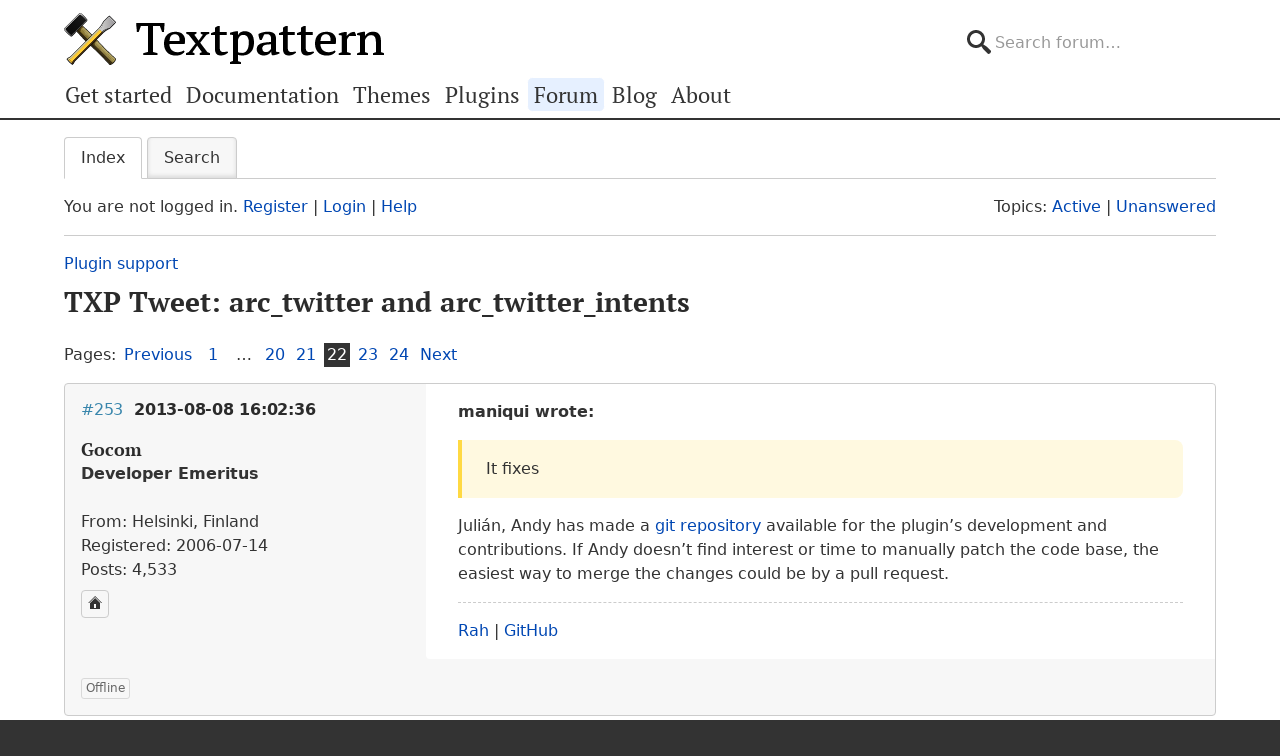

--- FILE ---
content_type: text/html; charset=utf-8
request_url: https://forum.textpattern.com/viewtopic.php?pid=274977
body_size: 6806
content:
<!DOCTYPE html>
<html lang="en">
<head>
    <meta charset="utf-8">
    <meta name="viewport" content="width=device-width, initial-scale=1, viewport-fit=cover">
    <link rel="preload" href="https://forum.textpattern.com/style/Textpattern/fonts/pt-serif-v18-latin-ext-regular.woff2" as="font" type="font/woff2" crossorigin>
    <link rel="preload" href="https://forum.textpattern.com/style/Textpattern/fonts/pt-serif-v18-latin-ext-700.woff2" as="font" type="font/woff2" crossorigin>
    <script src="https://textpattern.com/assets/js/detect.js"></script>
    <link rel="stylesheet" media="screen"href="/style/Textpattern/css/screen.1710416887998.css">
    <link rel="stylesheet" media="print" href="https://textpattern.com/assets/css/print.css">
    <link rel="icon" href="/favicon.ico">
    <link rel="icon" href="/icon.svg" type="image/svg+xml">
    <link rel="apple-touch-icon" href="/apple-touch-icon.png">
    <link rel="manifest" href="/site.webmanifest">
    <meta name="color-scheme" content="dark light">
    <meta name="theme-color" content="#ffffff" media="(prefers-color-scheme: light)">
    <meta name="theme-color" content="#363d44" media="(prefers-color-scheme: dark)">
    <meta name="application-name" content="Textpattern Forum">
    <script defer src="style/Textpattern/js/app.1710416887998.js"></script>
    <title>TXP Tweet: arc_twitter and arc_twitter_intents (Page 22) / Plugin support / Textpattern CMS support forum</title>

<meta name="robots" content="index, follow">
<meta name="description" content="Postings in page 22 of the ‘TXP Tweet: arc_twitter and arc_twitter_intents’ topic in the ‘Plugin support’ subforum.">
<meta name="twitter:card" content="summary">
<meta name="twitter:site" content="@txpforum">
<meta name="twitter:title" content="TXP Tweet: arc_twitter and arc_twitter_intents (Page 22)">
<meta name="twitter:description" content="Postings in page 22 of the ‘TXP Tweet: arc_twitter and arc_twitter_intents’ topic in the ‘Plugin support’ subforum.">
<meta name="twitter:image:src" content="https://forum.textpattern.com/apple-touch-icon-180x180.png">
<meta name="twitter:url" content="https://forum.textpattern.com/viewtopic.php?id=32447&amp;p=22">
<meta property="og:site_name" content="Textpattern CMS support forum">
<meta property="og:type" content="website">
<meta property="og:title" content="TXP Tweet: arc_twitter and arc_twitter_intents (Page 22)">
<meta property="og:description" content="Postings in page 22 of the ‘TXP Tweet: arc_twitter and arc_twitter_intents’ topic in the ‘Plugin support’ subforum.">
<meta property="og:image" content="https://textpattern.com/assets/img/branding/textpattern/textpattern-og.png">
<meta property="og:image:width" content="1200">
<meta property="og:image:height" content="1200">
<meta property="og:image:alt" content="Textpattern logo">
<meta property="og:url" content="https://forum.textpattern.com/viewtopic.php?id=32447&amp;p=22">
<script type="application/ld+json">
{"@context": "https://schema.org",
"@type": "WebPage",
"headline": "TXP Tweet: arc_twitter and arc_twitter_intents (Page 22)",
"description": "Postings in page 22 of the \u2018TXP Tweet: arc_twitter and arc_twitter_intents\u2019 topic in the \u2018Plugin support\u2019 subforum.",
"url": "https://forum.textpattern.com/viewtopic.php?id=32447&p=22"}
</script>
<link rel="canonical" href="https://forum.textpattern.com/viewtopic.php?id=32447&amp;p=22" title="Page 22">
<link rel="prev" href="https://forum.textpattern.com/viewtopic.php?id=32447&amp;p=21" title="Page 21">
<link rel="next" href="https://forum.textpattern.com/viewtopic.php?id=32447&amp;p=23" title="Page 23">
<link rel="alternate" type="application/rss+xml" href="extern.php?action=feed&amp;tid=32447&amp;type=rss" title="RSS topic feed">
    <link rel="alternate" type="application/rss+xml" href="extern.php?action=feed&amp;order=posted&amp;type=rss" title="RSS new topics feed">
</head>
<body id="page-viewtopic" itemscope itemtype="https://schema.org/WebPage">
    <meta itemprop="accessibilityControl" content="fullKeyboardControl">
    <meta itemprop="accessibilityControl" content="fullMouseControl">
    <meta itemprop="accessibilityHazard" content="noFlashingHazard">
    <meta itemprop="accessibilityHazard" content="noMotionSimulationHazard">
    <meta itemprop="accessibilityHazard" content="noSoundHazard">
    <meta itemprop="accessibilityAPI" content="ARIA">
    <a class="a--skip-link" href="#main">Go to main content</a>
    <div class="wrapper">
        <header class="site-header" itemscope itemtype="https://schema.org/Organization">
            <h1 class="masthead" itemprop="name"><a rel="home" itemprop="url" href="https://textpattern.com/" title="Go to the Textpattern homepage">Textpattern CMS</a></h1>
            <meta itemprop="logo" content="https://textpattern.com/assets/img/branding/textpattern/textpattern.png">
            <div itemscope itemtype="https://schema.org/WebSite">
                <meta itemprop="url" content="https://forum.textpattern.com/">
                <form class="search-form" role="search" method="get" action="https://forum.textpattern.com/search.php" itemprop="potentialAction" itemscope itemtype="https://schema.org/SearchAction">
                    <meta itemprop="target" content="https://forum.textpattern.com/search.php?action=search&show_as=posts&sort_dir=DESC&keywords={keywords}">
                    <input type="hidden" name="action" value="search">
                    <input type="hidden" name="show_as" value="posts">
                    <input type="hidden" name="sort_dir" value="DESC">
                    <label class="accessibility" for="q">Search</label>
                    <input id="q" name="keywords" type="search" size="32" placeholder="Search forum…" itemprop="query-input">
                    <button class="accessibility" type="submit">Submit Search</button>
                </form>
            </div>
        </header>
        <div class="nav-container">
            <a id="site-navigation-toggle" href="#" role="button" aria-controls="site-navigation" title="Navigation menu">Navigation menu</a>
            <nav id="site-navigation" aria-label="Site navigation" itemscope itemtype="https://schema.org/SiteNavigationElement">
                <ul id="site-navigation-list">
                    <li><a itemprop="url" href="https://textpattern.com/start/">Get started</a></li>
                    <li><a itemprop="url" href="https://docs.textpattern.com/">Documentation</a></li>
                    <li><a itemprop="url" href="https://textpattern.com/themes">Themes</a></li>
                    <li><a itemprop="url" href="https://plugins.textpattern.com/">Plugins</a></li>
                    <li class="active"><a itemprop="url" href="./">Forum</a> <span class="accessibility">(current section)</span></li>
                    <li><a itemprop="url" href="https://textpattern.com/weblog/">Blog</a></li>
                    <li><a itemprop="url" href="https://textpattern.com/about/">About</a></li>
                </ul>
            </nav>
        </div>
        <main id="main" aria-label="Main content">
            <div class="container">
                <h1 class="accessibility">Textpattern CMS support forum</h1>
                <div id="brdmenu" class="inbox">
			<ul>
				<li id="navindex" class="isactive"><a href="index.php">Index</a></li>
				<li id="navrules"><a href="misc.php?action=rules">Rules</a></li>
				<li id="navsearch"><a href="search.php">Search</a></li>
				
				
				
			</ul>
		</div>
                <div id="brdwelcome" class="inbox">
			<p class="conl">You are not logged in. <a href="register.php">Register</a> | <a href="login.php">Login</a> | <a href="help.php">Help</a></p>
			<ul class="conr">
				<li><span>Topics: <a href="search.php?action=show_recent" title="Find topics with recent posts.">Active</a> | <a href="search.php?action=show_unanswered" title="Find topics with no replies.">Unanswered</a></span></li>
			</ul>
			<div class="clearer"></div>
		</div>
                
                <div class="linkst">
	<div class="inbox crumbsplus">
		<ol class="crumbs"><li><a href="index.php">Index</a></li><li><span>»&#160;</span><a href="viewforum.php?id=79">Plugin support</a></li><li><span>»&#160;</span><strong><a href="viewtopic.php?id=32447">TXP Tweet: arc_twitter and arc_twitter_intents</a></strong></li></ol>		<div class="pagepost">
			<p class="pagelink conl"><span class="pages-label">Pages: </span><a rel="prev" class="item1" href="viewtopic.php?id=32447&amp;p=21">Previous</a> <a href="viewtopic.php?id=32447">1</a> <span class="spacer">…</span> <a href="viewtopic.php?id=32447&amp;p=20">20</a> <a href="viewtopic.php?id=32447&amp;p=21">21</a> <strong>22</strong> <a href="viewtopic.php?id=32447&amp;p=23">23</a> <a href="viewtopic.php?id=32447&amp;p=24">24</a> <a rel="next" href="viewtopic.php?id=32447&amp;p=23">Next</a></p>
		</div>
		<div class="clearer"></div>
	</div>
</div>

<div id="p274430" class="blockpost rowodd blockpost1">
	<div class="box">
		<div class="inbox">
			<div class="postbody">
				<div class="postleft">
					<h2><span><span class="conr">#253</span> <a href="viewtopic.php?pid=274430#p274430">2013-08-08 16:02:36</a></span></h2>
					<dl>
						<dt><strong>Gocom</strong></dt>
						<dd class="usertitle"><strong>Developer Emeritus</strong></dd>
						<dd class="postavatar"><img src="https://forum.textpattern.com/img/avatars/9632.png?m=1758667685" width="60" height="60" alt="" /></dd>
						<dd><span>From: Helsinki, Finland</span></dd>
						<dd><span>Registered: 2006-07-14</span></dd>
						<dd><span>Posts: 4,533</span></dd>
						<dd class="usercontacts"><a href="https://rahforum.biz" rel="nofollow" title="Website"><span class="ui-icon ui-icon-home">Website</span></a></dd>
					</dl>
				</div>
				<div class="postright">
					<h3>Re: TXP Tweet: arc_twitter and arc_twitter_intents</h3>
					<div class="postmsg">
						<p><strong>maniqui wrote:</strong></p>

<blockquote>
	<p>It fixes</p>
</blockquote>

<p>Julián, Andy has made a <a href="https://github.com/drmonkeyninja/TXP-Tweet" rel="nofollow">git repository</a> available for the plugin&#8217;s development and contributions. If Andy doesn&#8217;t find interest or time to manually patch the code base, the easiest way to merge the changes could be by a pull request.</p>
					</div>
					<div class="postsignature postmsg"><hr /><p><a href="https://rahforum.biz/plugins" rel="nofollow">Rah</a> | <a href="https://github.com/gocom" rel="nofollow">GitHub</a></p></div>
				</div>
			</div>
		</div>
		<div class="inbox">
			<div class="postfoot clearb">
				<div class="postfootleft"><p><span>Offline</span></p></div>
			</div>
		</div>
	</div>
</div>

<div id="p274432" class="blockpost roweven">
	<div class="box">
		<div class="inbox">
			<div class="postbody">
				<div class="postleft">
					<h2><span><span class="conr">#254</span> <a href="viewtopic.php?pid=274432#p274432">2013-08-08 17:53:01</a></span></h2>
					<dl>
						<dt><strong>maniqui</strong></dt>
						<dd class="usertitle"><strong>Member</strong></dd>
						<dd class="postavatar"><img src="https://forum.textpattern.com/img/avatars/2612.jpg?m=1758667662" width="60" height="60" alt="" /></dd>
						<dd><span>From: Buenos Aires, Argentina</span></dd>
						<dd><span>Registered: 2004-10-10</span></dd>
						<dd><span>Posts: 3,070</span></dd>
						<dd class="usercontacts"><a href="http://www.julianlanderreche.com.ar" rel="nofollow" title="Website"><span class="ui-icon ui-icon-home">Website</span></a></dd>
					</dl>
				</div>
				<div class="postright">
					<h3>Re: TXP Tweet: arc_twitter and arc_twitter_intents</h3>
					<div class="postmsg">
						<p>Oh, thanks Gocom. Totally missed there was a repository. Would have I known about it before, I&#8217;d have sent the patches as pull requests. Will look to send these changes as atomic patch when I&#8217;ve some time.</p>
					</div>
					<div class="postsignature postmsg"><hr /><p>La música ideas portará y siempre continuará</p>

<p><a href="http://txpbuilders.com" rel="nofollow"><span class="caps">TXP</span> Builders – finely-crafted code, design and txp</a></p></div>
				</div>
			</div>
		</div>
		<div class="inbox">
			<div class="postfoot clearb">
				<div class="postfootleft"><p><span>Offline</span></p></div>
			</div>
		</div>
	</div>
</div>

<div id="p274445" class="blockpost rowodd">
	<div class="box">
		<div class="inbox">
			<div class="postbody">
				<div class="postleft">
					<h2><span><span class="conr">#255</span> <a href="viewtopic.php?pid=274445#p274445">2013-08-09 14:21:56</a></span></h2>
					<dl>
						<dt><strong>NicolasGraph</strong></dt>
						<dd class="usertitle"><strong>Plugin Author</strong></dd>
						<dd><span>From: France</span></dd>
						<dd><span>Registered: 2008-07-24</span></dd>
						<dd><span>Posts: 860</span></dd>
						<dd class="usercontacts"><a href="https://github.com/NicolasGraph" rel="nofollow" title="Website"><span class="ui-icon ui-icon-home">Website</span></a></dd>
					</dl>
				</div>
				<div class="postright">
					<h3>Re: TXP Tweet: arc_twitter and arc_twitter_intents</h3>
					<div class="postmsg">
						<p>@philwareham</p>

<p>I&#8217;m using Mamp 1.8.4.</p>
						<p class="postedit"><em>Last edited by NicolasGraph (2013-08-09 14:22:25)</em></p>
					</div>
					<div class="postsignature postmsg"><hr /><p>Nicolas <br />
Follow me on <a href="https://twitter.com/NicolasGraph" rel="nofollow">Twitter</a> and <a href="https://github.com/NicolasGraph" rel="nofollow">GitHub</a>!<br />
<em>Multiple edits are usually to correct my frenglish…</em></p></div>
				</div>
			</div>
		</div>
		<div class="inbox">
			<div class="postfoot clearb">
				<div class="postfootleft"><p><span>Offline</span></p></div>
			</div>
		</div>
	</div>
</div>

<div id="p274446" class="blockpost roweven">
	<div class="box">
		<div class="inbox">
			<div class="postbody">
				<div class="postleft">
					<h2><span><span class="conr">#256</span> <a href="viewtopic.php?pid=274446#p274446">2013-08-09 14:34:15</a></span></h2>
					<dl>
						<dt><strong>philwareham</strong></dt>
						<dd class="usertitle"><strong>Core designer</strong></dd>
						<dd class="postavatar"><img src="https://forum.textpattern.com/img/avatars/39206.png?m=1758667698" width="60" height="60" alt="" /></dd>
						<dd><span>From: Haslemere, Surrey, UK</span></dd>
						<dd><span>Registered: 2009-06-11</span></dd>
						<dd><span>Posts: 3,564</span></dd>
						<dd class="usercontacts"><a href="https://www.designhive.com" rel="nofollow" title="Website"><span class="ui-icon ui-icon-home">Website</span></a> <a href="https://github.com/philwareham" rel="nofollow" title="GitHub"><span class="ui-icon ui-extra-icon-github">GitHub</span></a> <a href="https://mastodon.social/@philwareham" rel="nofollow" title="Mastodon"><span class="ui-icon ui-extra-icon-mastodon">Mastodon</span></a></dd>
					</dl>
				</div>
				<div class="postright">
					<h3>Re: TXP Tweet: arc_twitter and arc_twitter_intents</h3>
					<div class="postmsg">
						<p>@NicolasGraph</p>

<p>Sorry, I mean within <span class="caps">MAMP</span>, which version of <span class="caps">PHP</span> are you running. <span class="caps">MAMP</span> lets you choose a specific <span class="caps">PHP</span> version.</p>

<p>You can also find out <span class="caps">PHP</span> version by placing a info.php file in your site root and running it&#8230;</p>

<pre><code>&lt;?php phpinfo(); ?&gt;</code></pre>
					</div>
				</div>
			</div>
		</div>
		<div class="inbox">
			<div class="postfoot clearb">
				<div class="postfootleft"><p><span>Offline</span></p></div>
			</div>
		</div>
	</div>
</div>

<div id="p274448" class="blockpost rowodd">
	<div class="box">
		<div class="inbox">
			<div class="postbody">
				<div class="postleft">
					<h2><span><span class="conr">#257</span> <a href="viewtopic.php?pid=274448#p274448">2013-08-09 14:48:12</a></span></h2>
					<dl>
						<dt><strong>NicolasGraph</strong></dt>
						<dd class="usertitle"><strong>Plugin Author</strong></dd>
						<dd><span>From: France</span></dd>
						<dd><span>Registered: 2008-07-24</span></dd>
						<dd><span>Posts: 860</span></dd>
						<dd class="usercontacts"><a href="https://github.com/NicolasGraph" rel="nofollow" title="Website"><span class="ui-icon ui-icon-home">Website</span></a></dd>
					</dl>
				</div>
				<div class="postright">
					<h3>Re: TXP Tweet: arc_twitter and arc_twitter_intents</h3>
					<div class="postmsg">
						<p>It seems to be <span class="caps">PHP</span> Version 5.2.11.</p>
					</div>
					<div class="postsignature postmsg"><hr /><p>Nicolas <br />
Follow me on <a href="https://twitter.com/NicolasGraph" rel="nofollow">Twitter</a> and <a href="https://github.com/NicolasGraph" rel="nofollow">GitHub</a>!<br />
<em>Multiple edits are usually to correct my frenglish…</em></p></div>
				</div>
			</div>
		</div>
		<div class="inbox">
			<div class="postfoot clearb">
				<div class="postfootleft"><p><span>Offline</span></p></div>
			</div>
		</div>
	</div>
</div>

<div id="p274449" class="blockpost roweven">
	<div class="box">
		<div class="inbox">
			<div class="postbody">
				<div class="postleft">
					<h2><span><span class="conr">#258</span> <a href="viewtopic.php?pid=274449#p274449">2013-08-09 15:20:18</a></span></h2>
					<dl>
						<dt><strong>Gocom</strong></dt>
						<dd class="usertitle"><strong>Developer Emeritus</strong></dd>
						<dd class="postavatar"><img src="https://forum.textpattern.com/img/avatars/9632.png?m=1758667685" width="60" height="60" alt="" /></dd>
						<dd><span>From: Helsinki, Finland</span></dd>
						<dd><span>Registered: 2006-07-14</span></dd>
						<dd><span>Posts: 4,533</span></dd>
						<dd class="usercontacts"><a href="https://rahforum.biz" rel="nofollow" title="Website"><span class="ui-icon ui-icon-home">Website</span></a></dd>
					</dl>
				</div>
				<div class="postright">
					<h3>Re: TXP Tweet: arc_twitter and arc_twitter_intents</h3>
					<div class="postmsg">
						<p><strong>NicolasGraph wrote:</strong></p>

<blockquote>
	<p>It seems to be <span class="caps">PHP</span> Version 5.2.11.</p>
</blockquote>

<p>You should have updated years ago, but that particular error is not related to your <span class="caps">PHP</span> version. The plugin just has errors.</p>
					</div>
					<div class="postsignature postmsg"><hr /><p><a href="https://rahforum.biz/plugins" rel="nofollow">Rah</a> | <a href="https://github.com/gocom" rel="nofollow">GitHub</a></p></div>
				</div>
			</div>
		</div>
		<div class="inbox">
			<div class="postfoot clearb">
				<div class="postfootleft"><p><span>Offline</span></p></div>
			</div>
		</div>
	</div>
</div>

<div id="p274977" class="blockpost rowodd">
	<div class="box">
		<div class="inbox">
			<div class="postbody">
				<div class="postleft">
					<h2><span><span class="conr">#259</span> <a href="viewtopic.php?pid=274977#p274977">2013-09-04 16:28:32</a></span></h2>
					<dl>
						<dt><strong>NicolasGraph</strong></dt>
						<dd class="usertitle"><strong>Plugin Author</strong></dd>
						<dd><span>From: France</span></dd>
						<dd><span>Registered: 2008-07-24</span></dd>
						<dd><span>Posts: 860</span></dd>
						<dd class="usercontacts"><a href="https://github.com/NicolasGraph" rel="nofollow" title="Website"><span class="ui-icon ui-icon-home">Website</span></a></dd>
					</dl>
				</div>
				<div class="postright">
					<h3>Re: TXP Tweet: arc_twitter and arc_twitter_intents</h3>
					<div class="postmsg">
						<p>It&#8217;s coming online and I still have the same problem when I save articles.</p>

<p><code> Fatal error: Cannot use object of type stdClass as array in […]/textpattern/lib/txplib_misc.php(812) : eval()'d code on line 1035</code></p>

<p><del>Anyone?</del></p>

<p><strong>Edit:</strong> this fix by Juliàn (in <a href="http://forum.textpattern.com/viewtopic.php?pid=274429#p274429" rel="nofollow">this previous post</a>) works great (thanks!) : </p>

<pre><code>-            $tweet_id = (is_object($result)) ? $result[0]-&gt;id : 0;
+            $tweet_id = (is_object($result)) ? $result-&gt;id_str : 0;</code></pre>
						<p class="postedit"><em>Last edited by NicolasGraph (2013-09-04 17:21:40)</em></p>
					</div>
					<div class="postsignature postmsg"><hr /><p>Nicolas <br />
Follow me on <a href="https://twitter.com/NicolasGraph" rel="nofollow">Twitter</a> and <a href="https://github.com/NicolasGraph" rel="nofollow">GitHub</a>!<br />
<em>Multiple edits are usually to correct my frenglish…</em></p></div>
				</div>
			</div>
		</div>
		<div class="inbox">
			<div class="postfoot clearb">
				<div class="postfootleft"><p><span>Offline</span></p></div>
			</div>
		</div>
	</div>
</div>

<div id="p274987" class="blockpost roweven">
	<div class="box">
		<div class="inbox">
			<div class="postbody">
				<div class="postleft">
					<h2><span><span class="conr">#260</span> <a href="viewtopic.php?pid=274987#p274987">2013-09-04 18:28:31</a></span></h2>
					<dl>
						<dt><strong>NicolasGraph</strong></dt>
						<dd class="usertitle"><strong>Plugin Author</strong></dd>
						<dd><span>From: France</span></dd>
						<dd><span>Registered: 2008-07-24</span></dd>
						<dd><span>Posts: 860</span></dd>
						<dd class="usercontacts"><a href="https://github.com/NicolasGraph" rel="nofollow" title="Website"><span class="ui-icon ui-icon-home">Website</span></a></dd>
					</dl>
				</div>
				<div class="postright">
					<h3>Re: TXP Tweet: arc_twitter and arc_twitter_intents</h3>
					<div class="postmsg">
						<p>I still have a small problem in the date encoding.<br />
In french, &#8220;août&#8221; becomes &#8220;aoÃ»t&#8221; I know it&#8217;s about <span class="caps">UTF</span>-8 but… ???</p>
						<p class="postedit"><em>Last edited by NicolasGraph (2013-09-04 18:28:48)</em></p>
					</div>
					<div class="postsignature postmsg"><hr /><p>Nicolas <br />
Follow me on <a href="https://twitter.com/NicolasGraph" rel="nofollow">Twitter</a> and <a href="https://github.com/NicolasGraph" rel="nofollow">GitHub</a>!<br />
<em>Multiple edits are usually to correct my frenglish…</em></p></div>
				</div>
			</div>
		</div>
		<div class="inbox">
			<div class="postfoot clearb">
				<div class="postfootleft"><p><span>Offline</span></p></div>
			</div>
		</div>
	</div>
</div>

<div id="p276981" class="blockpost rowodd">
	<div class="box">
		<div class="inbox">
			<div class="postbody">
				<div class="postleft">
					<h2><span><span class="conr">#261</span> <a href="viewtopic.php?pid=276981#p276981">2013-11-27 22:51:40</a></span></h2>
					<dl>
						<dt><strong>monkeyninja</strong></dt>
						<dd class="usertitle"><strong>Plugin Author</strong></dd>
						<dd class="postavatar"><img src="https://forum.textpattern.com/img/avatars/18747.jpg?m=1758667696" width="60" height="60" alt="" /></dd>
						<dd><span>From: Sheffield, UK</span></dd>
						<dd><span>Registered: 2008-10-14</span></dd>
						<dd><span>Posts: 239</span></dd>
						<dd class="usercontacts"><a href="https://andy-carter.com" rel="nofollow" title="Website"><span class="ui-icon ui-icon-home">Website</span></a></dd>
					</dl>
				</div>
				<div class="postright">
					<h3>Re: TXP Tweet: arc_twitter and arc_twitter_intents</h3>
					<div class="postmsg">
						<p>A new version of <a href="http://andy-carter.com/txp/arc_twitter" rel="nofollow">arc_twitter</a> is available for download with some bug fixes. Sorry for the long delay in patching up the plugin. I haven&#8217;t forgotten it. In fact, I am working on a new feature so stay tuned.</p>
					</div>
				</div>
			</div>
		</div>
		<div class="inbox">
			<div class="postfoot clearb">
				<div class="postfootleft"><p><span>Offline</span></p></div>
			</div>
		</div>
	</div>
</div>

<div id="p277074" class="blockpost roweven">
	<div class="box">
		<div class="inbox">
			<div class="postbody">
				<div class="postleft">
					<h2><span><span class="conr">#262</span> <a href="viewtopic.php?pid=277074#p277074">2013-11-30 09:52:08</a></span></h2>
					<dl>
						<dt><strong>adamr</strong></dt>
						<dd class="usertitle"><strong>Member</strong></dd>
						<dd><span>Registered: 2011-08-01</span></dd>
						<dd><span>Posts: 10</span></dd>
					</dl>
				</div>
				<div class="postright">
					<h3>Re: TXP Tweet: arc_twitter and arc_twitter_intents</h3>
					<div class="postmsg">
						<p>Hi all, apologies if this has already been addressed but I&#8217;ve had a scan of the thread and can&#8217;t see it.</p>

<p>Tag error: &lt;txp:arc_twitter etc etc /&gt; -&gt;  Warning: file_put_contents(): Exclusive locks may only be set for regular files while parsing form None on page default</p>

<p>Anyone seen this before?</p>
					</div>
				</div>
			</div>
		</div>
		<div class="inbox">
			<div class="postfoot clearb">
				<div class="postfootleft"><p><span>Offline</span></p></div>
			</div>
		</div>
	</div>
</div>

<div id="p277172" class="blockpost rowodd">
	<div class="box">
		<div class="inbox">
			<div class="postbody">
				<div class="postleft">
					<h2><span><span class="conr">#263</span> <a href="viewtopic.php?pid=277172#p277172">2013-12-05 18:42:26</a></span></h2>
					<dl>
						<dt><strong>monkeyninja</strong></dt>
						<dd class="usertitle"><strong>Plugin Author</strong></dd>
						<dd class="postavatar"><img src="https://forum.textpattern.com/img/avatars/18747.jpg?m=1758667696" width="60" height="60" alt="" /></dd>
						<dd><span>From: Sheffield, UK</span></dd>
						<dd><span>Registered: 2008-10-14</span></dd>
						<dd><span>Posts: 239</span></dd>
						<dd class="usercontacts"><a href="https://andy-carter.com" rel="nofollow" title="Website"><span class="ui-icon ui-icon-home">Website</span></a></dd>
					</dl>
				</div>
				<div class="postright">
					<h3>Re: TXP Tweet: arc_twitter and arc_twitter_intents</h3>
					<div class="postmsg">
						<p><strong>adamr wrote:</strong></p>

<blockquote>
	<p>Hi all, apologies if this has already been addressed but I&#8217;ve had a scan of the thread and can&#8217;t see it.</p>

	<p>Tag error: &lt;txp:arc_twitter etc etc /&gt; -&gt;  Warning: file_put_contents(): Exclusive locks may only be set for regular files while parsing form None on page default</p>

	<p>Anyone seen this before?</p>
</blockquote>


<p>Sorry, not come across this issue before. Is your cache directory writeable?</p>
					</div>
				</div>
			</div>
		</div>
		<div class="inbox">
			<div class="postfoot clearb">
				<div class="postfootleft"><p><span>Offline</span></p></div>
			</div>
		</div>
	</div>
</div>

<div id="p277173" class="blockpost roweven">
	<div class="box">
		<div class="inbox">
			<div class="postbody">
				<div class="postleft">
					<h2><span><span class="conr">#264</span> <a href="viewtopic.php?pid=277173#p277173">2013-12-05 18:44:11</a></span></h2>
					<dl>
						<dt><strong>monkeyninja</strong></dt>
						<dd class="usertitle"><strong>Plugin Author</strong></dd>
						<dd class="postavatar"><img src="https://forum.textpattern.com/img/avatars/18747.jpg?m=1758667696" width="60" height="60" alt="" /></dd>
						<dd><span>From: Sheffield, UK</span></dd>
						<dd><span>Registered: 2008-10-14</span></dd>
						<dd><span>Posts: 239</span></dd>
						<dd class="usercontacts"><a href="https://andy-carter.com" rel="nofollow" title="Website"><span class="ui-icon ui-icon-home">Website</span></a></dd>
					</dl>
				</div>
				<div class="postright">
					<h3>Re: TXP Tweet: arc_twitter and arc_twitter_intents</h3>
					<div class="postmsg">
						<p>A <a href="http://andy-carter.com/blog/new-version-of-arc_twitter-out-now" rel="nofollow">new version of arc_twitter</a> is out now. Version 4.2.1 allows you to display full <span class="caps">URL</span>s rather than the t.co links in your feed and you no longer need to shorten <span class="caps">URL</span>s sent from the article write tab.﻿</p>
					</div>
				</div>
			</div>
		</div>
		<div class="inbox">
			<div class="postfoot clearb">
				<div class="postfootleft"><p><span>Offline</span></p></div>
			</div>
		</div>
	</div>
</div>

<div class="postlinksb">
	<div class="inbox crumbsplus">
		<div class="pagepost">
			<p class="pagelink conl"><span class="pages-label">Pages: </span><a rel="prev" class="item1" href="viewtopic.php?id=32447&amp;p=21">Previous</a> <a href="viewtopic.php?id=32447">1</a> <span class="spacer">…</span> <a href="viewtopic.php?id=32447&amp;p=20">20</a> <a href="viewtopic.php?id=32447&amp;p=21">21</a> <strong>22</strong> <a href="viewtopic.php?id=32447&amp;p=23">23</a> <a href="viewtopic.php?id=32447&amp;p=24">24</a> <a rel="next" href="viewtopic.php?id=32447&amp;p=23">Next</a></p>
		</div>
		<ol class="crumbs"><li><a href="index.php">Index</a></li><li><span>»&#160;</span><a href="viewforum.php?id=79">Plugin support</a></li><li><span>»&#160;</span><strong><a href="viewtopic.php?id=32447">TXP Tweet: arc_twitter and arc_twitter_intents</a></strong></li></ol>		<div class="clearer"></div>
	</div>
</div>
                <div id="brdfooter" class="block">
	<h2><span>Board footer</span></h2>
	<div class="box">
		<div id="brdfooternav" class="inbox">
			<div class="conl">
				<form id="qjump" method="get" action="viewforum.php">
					<div><label><span>Jump to<br /></span>
					<select name="id">
						<optgroup label="Textpattern">
							<option value="4">Official announcements</option>
							<option value="31">Core development</option>
							<option value="2">Ideas for features or changes</option>
						</optgroup>
						<optgroup label="Assistance">
							<option value="5">How do I…?</option>
							<option value="67">Troubleshooting</option>
							<option value="79" selected="selected">Plugin support</option>
							<option value="13">Plugin discussion</option>
							<option value="29">Theme support</option>
							<option value="8">Theme discussion</option>
							<option value="80">HTML, CSS, PHP, JavaScript, etc.</option>
							<option value="81">Shortcodes</option>
							<option value="11">Localization</option>
						</optgroup>
						<optgroup label="Community">
							<option value="12">General discussions</option>
							<option value="56">Latest Textpattern happenings</option>
							<option value="6">Showcase your Textpattern site</option>
							<option value="60">Textpattern sites and channels</option>
							<option value="77">Seeking Textpattern professionals</option>
							<option value="7">Archives</option>
						</optgroup>
					</select></label>
					<input type="submit" value=" Go " accesskey="g" />
					</div>
				</form>
			</div>
			<div class="conr">
				<p id="feedlinks"><span class="rss"><a href="extern.php?action=feed&amp;tid=32447&amp;type=rss">RSS topic feed</a></span></p>
				<p id="poweredby">Powered by <a href="https://fluxbb.org/">FluxBB</a></p>
			</div>
			<div class="clearer"></div>
		</div>
	</div>
</div>
            </div>
        </main>
    </div>
    <div class="wrapper-footer">
        <aside class="container complementary-content">
            <div class="layout-container">
                <div class="layout-3col-2span">
                    <div class="layout-container">
                        <section class="layout-2col" itemscope itemtype="https://schema.org/Organization">
                            <h4>Social channels</h4>
                            <meta itemprop="name" content="Textpattern CMS">
                            <meta itemprop="sameAs" content="https://en.wikipedia.org/wiki/Textpattern">
                            <ul class="social-channels">
                                <li><a class="github" rel="me external" itemprop="sameAs" href="https://github.com/textpattern" title="Follow us on GitHub">GitHub</a></li>
                                <li><a class="mastodon" rel="me external" itemprop="sameAs" href="https://indieweb.social/@textpattern" title="Follow us on Mastodon">Mastodon</a></li>
                                <li><a class="twitter" rel="me external" itemprop="sameAs" href="https://twitter.com/textpattern" title="Follow us on Twitter">Twitter</a></li>
                            </ul>
                            <h4>Donate</h4>
                            <p>Your kind donations and sponsorships help us keep Textpattern CMS development alive!</p>
                            <p>
                                <a class="button button-primary" href="https://textpattern.com/about/patrons"><span class="ui-icon ui-icon-heart"></span> Donate…</a>
                                <a class="button button-primary" rel="external" href="https://github.com/sponsors/textpattern"><span class="ui-icon ui-icon-heart"></span> Sponsor…</a>
                            </p>
                        </section>
                        <section class="layout-2col community-details">
                            <h4>GitHub repositories</h4>
                            <ul class="community-links">
                                <li><a rel="external" href="https://github.com/textpattern">Textpattern on GitHub</a></li>
                                <li><a rel="external" href="https://github.com/textile">Textile on GitHub</a></li>
                                <li><a rel="external" href="https://github.com/drmonkeyninja/awesome-textpattern">Textpattern Awesome List</a></li>
                            </ul>
                            <h4>Community links</h4>
                            <ul class="community-links">
                                <li><a href="https://textpattern.com/showcase/">Textpattern Site Showcase</a></li>
                                <li><a href="https://docs.textpattern.com/brand/">Textpattern Brand and Voice</a></li>
                                <li><a rel="external" href="https://textpattern.tips/">Textpattern Tips</a></li>
                                <li><a rel="external" href="https://txpmag.com/">TXP Magazine</a></li>
                                <li><a rel="external" href="https://textile-lang.com/">Textile Markup Language Documentation</a></li>
                            </ul>
                        </section>
                    </div>
                </div>
                <section class="layout-3col host-details">
                    <h4 class="accessibility">Host details</h4>
                    <p><span class="host-network">Textpattern Network</span></p>
                    <p>
                        <small>
                            Kindly hosted by<br>
                            <a class="digitalocean" rel="external" href="https://www.digitalocean.com/?utm_source=opensource&amp;utm_campaign=textpattern" title="Go to the DigitalOcean website">DigitalOcean</a>
                        </small>
                    </p>
                </section>
            </div>
        </aside>
        <footer class="site-footer">
            <p class="legal">
                Copyright 2004–2024 The Textpattern Development Team.
                <a href="https://textpattern.com/contact">Contact us</a>.
                <a href="https://textpattern.com/privacy">Privacy</a>.
                <a href="humans.txt">Colophon</a>.
                Textpattern is both free and open source. <a href="https://textpattern.com/license">GPLv2 license</a>.
            </p>
        </footer>
    </div>
    <noscript>JavaScript is currently disabled in your browser - activate it for the best experience.</noscript>
</body>
</html>
<!-- random-length HTML comment: [base64] -->

--- FILE ---
content_type: text/css; charset=UTF-8
request_url: https://forum.textpattern.com/style/Textpattern/css/screen.1710416887998.css
body_size: 21580
content:
@charset "UTF-8";@font-face{font-display:optional;font-family:"PT Serif";font-style:normal;font-weight:400;src:url(https://forum.textpattern.com/style/Textpattern/fonts/pt-serif-v18-latin-ext-regular.woff2) format("woff2")}@font-face{font-display:swap;font-family:"PT Serif";font-style:italic;font-weight:400;src:url(https://forum.textpattern.com/style/Textpattern/fonts/pt-serif-v18-latin-ext-italic.woff2) format("woff2")}@font-face{font-display:optional;font-family:"PT Serif";font-style:normal;font-weight:700;src:url(https://forum.textpattern.com/style/Textpattern/fonts/pt-serif-v18-latin-ext-700.woff2) format("woff2")}@font-face{font-display:swap;font-family:"PT Serif";font-style:italic;font-weight:700;src:url(https://forum.textpattern.com/style/Textpattern/fonts/pt-serif-v18-latin-ext-700italic.woff2) format("woff2")}body{background-color:var(--clr-text);color:var(--clr-text-white-enforced);display:flex;flex-direction:column;margin:0;min-height:100vh;scroll-behavior:smooth;scroll-padding-top:1rem}@media (prefers-color-scheme:dark){body{background-color:var(--clr-bkgd-form)}.dark-contrast{filter:contrast(150%)}}iframe{border:0}noscript{background-color:var(--clr-hilite-enforced);color:var(--clr-text-black-enforced);font-size:.75rem;padding:.25em 1em;text-align:center}.wrapper{background:var(--clr-bkgd);border-bottom:1px solid var(--clr-bkgd);color:var(--clr-text);padding-top:1px;position:relative}@media (prefers-color-scheme:dark){.wrapper{border-bottom-color:var(--clr-brdr-x-dark)}}.wrapper-footer{flex:1;padding-bottom:.5em;content-visibility:auto;contains-intrinsic-size:0 320px}.container,.site-footer,.site-header{margin:0 auto;max-width:72rem;width:90%}.site-header{position:relative}.masthead{font-size:1rem;margin:.75em 0}.masthead a{background-image:url("data:image/svg+xml;charset=utf-8,%3Csvg xmlns='http://www.w3.org/2000/svg' viewBox='0 0 320 52'%3E%3ClinearGradient id='a' x1='29.112' x2='34.827' y1='34.831' y2='29.116' gradientUnits='userSpaceOnUse'%3E%3Cstop offset='.125' stop-color='%237b6c35'/%3E%3Cstop offset='.875' stop-color='%23b9aa69'/%3E%3C/linearGradient%3E%3ClinearGradient id='b' x1='29.106' x2='34.725' y1='34.825' y2='29.205' gradientUnits='userSpaceOnUse'%3E%3Cstop offset='0' stop-color='%232b2414'/%3E%3Cstop offset='.75' stop-color='%23624e22'/%3E%3C/linearGradient%3E%3ClinearGradient id='c' x1='33.589' x2='29.657' y1='30.33' y2='34.262' gradientUnits='userSpaceOnUse'%3E%3Cstop offset='.5' stop-color='%232d2400'/%3E%3Cstop offset='.875' stop-color='%23211700'/%3E%3C/linearGradient%3E%3ClinearGradient id='d' x1='8.218' x2='15.181' y1='8.217' y2='15.18' gradientUnits='userSpaceOnUse'%3E%3Cstop offset='0' stop-color='%23fff'/%3E%3Cstop offset='1' stop-color='%23666'/%3E%3C/linearGradient%3E%3ClinearGradient id='e' x1='3.917' x2='19.423' y1='19.483' y2='3.977' gradientUnits='userSpaceOnUse'%3E%3Cstop offset='0' stop-color='%230a0a0a'/%3E%3Cstop offset='.5' stop-color='%230f0f0f'/%3E%3Cstop offset='1' stop-color='%231a1a1a'/%3E%3C/linearGradient%3E%3ClinearGradient id='f' x1='.473' x2='7.434' y1='15.962' y2='22.924' gradientUnits='userSpaceOnUse'%3E%3Cstop offset='0' stop-color='%23999'/%3E%3Cstop offset='1' stop-color='%231a1a1a'/%3E%3C/linearGradient%3E%3ClinearGradient id='g' x1='15.964' x2='22.926' y1='.473' y2='7.435' gradientUnits='userSpaceOnUse'%3E%3Cstop offset='0' stop-color='%23ccc'/%3E%3Cstop offset='1' stop-color='%23333'/%3E%3C/linearGradient%3E%3ClinearGradient id='h' x1='35.631' x2='50.604' y1='11.481' y2='11.481' gradientUnits='userSpaceOnUse'%3E%3Cstop offset='.125' stop-color='%23cdcdcb'/%3E%3Cstop offset='.875' stop-color='%23a09ea1'/%3E%3C/linearGradient%3E%3Cpath d='M49.8 49.8c-1.8 1.8-3.7 2.7-4.4 1.9-.3-.3 0 0 0 0-.1-.1-4.9-5.3-10.2-10.7-4.9-4.9-10.6-9.8-14.1-13.3s-9.3-10.1-9.4-10.1l-.4-.4 2.8-3.1 3-2.8.4.4s6.6 5.8 10.1 9.4c3.5 3.5 8.4 9.2 13.3 14.1 5.4 5.4 10.5 10 10.8 10.3.7.5 0 2.4-1.9 4.3'/%3E%3Cpath fill='url(%23a)' d='M27.2 21.5c-3.5-3.5-10-9.3-10-9.3l-2.6 2.4-2.4 2.6s5.8 6.6 9.3 10c3.5 3.5 9.2 8.4 14.1 13.3 5.4 5.4 10.1 10.6 10.2 10.7s1.1.5 3.5-1.9 2-3.4 1.9-3.5-5.4-4.9-10.7-10.2c-4.8-4.9-9.8-10.6-13.3-14.1'/%3E%3Cpath fill='url(%23b)' d='M48.8 49.8c-.2 0-.3-.2-.6-.4-.2-.2-5.2-5.3-10.5-10.6-2-2-5.9-5.6-6.5-6.1-1-.8-.9-1.7-.4-2.5.5-.9 1.8-1.9 2.6-2-.8-.9-1.6-1.8-2.4-2.6-2.3 1.3-5 2.9-5.4 2.5L17 19.5c-.9-.9-.8-1.8-.3-2.8s1.9-2.1 2.8-2.4c-1.4-1.2-2.3-2.1-2.3-2.1l-2.6 2.4-2.4 2.6s5.8 6.6 9.3 10c3.5 3.5 9.2 8.4 14.1 13.3 5.4 5.4 10.1 10.6 10.2 10.7s1 .5 3-1.4'/%3E%3Cpath fill='%236b5600' d='M39.3 36.5s-.7-.8-1.5-1.6-1.7-1.6-1.7-1.6 1 1.1 1.5 1.6c.6.5 1.7 1.6 1.7 1.6M27.1 23.7l-2-2s1.2 1.5 1.9 2.2.9.6.1-.2m-1.8 3.1c-1.2-1.2-3.2-3.1-6.5-6.3-2.5-2.5-4.5-4.4-5.1-4.9l-.1.2c.9.8 4.6 4.4 6.6 6.4 2.3 2.3 6.3 6 7.3 6.9s3.1 2.6 4.6 4.2c1.5 1.5 3.2 3 3.2 3s-2.6-2.7-3.8-3.9c-1.1-1.4-4.7-4.2-6.2-5.6m-.7-5.5-4.1-4.1-4.2-4.2c.5.6 2.4 2.7 4.1 4.4 2 2 4.2 3.9 4.2 3.9m-5-2.9c.3.3 1.2 1.2 1.9 1.8.6.6 2 2.1 2.3 2.5 1.3 1.3 2.3 2.2 3.9 3.8s5.5 5.6 6.3 6.4c1.3 1.3 3.1 3.2 4.1 4.2.9.9 3 2.9 4.1 4s2.5 2.4 3.4 3.4c.9.9 3.5 3.1 3.5 3.1s-4.1-4-5.5-5.5c-1.5-1.5-3.3-3.1-4.2-4-1.3-1.3-3.3-3.5-4.4-4.5-1.1-1.1-1.4-1.3-1.6-1.5s-2.5-2.6-3-3.1c-.6-.6-5.8-5.9-6.7-6.8-1-1-2-1.9-2.4-2.3s-1.1-1.2-1.5-1.7c-.4-.4-1.2-1.1-1.7-1.6s-1.8-1.7-2.6-2.6l-.5.2c1.4 1.4 2.3 1.9 2.8 2.5.6.5 1.5 1.4 1.8 1.7m3.2 5.4c1 1 5.1 4.7 5.1 4.7s-2.8-2.7-4.2-4.1-3.2-3.3-4.9-5C17.3 18 15 15.7 14.3 15l-.2.2c1 .9 4.1 3.9 5 4.8 1.1 1.1 2.7 2.9 3.7 3.8m20.9 19.4c-1-1-2-1.9-2.9-2.8s-3.5-3.6-3.5-3.6l3.6 4c1 1 1.7 1.5 2.9 2.6 1.2 1.2 2.9 3 3.6 3.7.6.6 1.8 1.5 2.3 1.9l.1-.1c-.6-.5-2.4-2.1-3.2-2.9-1-1-1.9-1.8-2.9-2.8m3.5 1-2.8-2.8C44 41 42.7 40 42.7 40s.9 1 1.2 1.3 1.7 1.4 2.7 2.5c.9.9 3.4 3.4 4 4.1.1-.1.2-.2.2-.4-.6-.7-3-2.8-3.6-3.3M21.7 21.4c-1.1-1.1-2.5-2.6-2.9-3.1-1.1-1.1-3.3-3-4.1-3.8l-.1.1c.8.8 3.2 3 4.7 4.5.9 1 2.4 2.3 2.4 2.3m-.9-.5C22 22.1 31 30.9 32.1 32s2.5 2.6 3.1 3.2c.7.7 2.5 2.6 2.5 2.6s-2.5-2.8-4-4.3-5-5.1-6.7-6.8c-1.1-1.1-6.2-5.8-6.2-5.8'/%3E%3Cpath fill='url(%23c)' d='M35.3 39c-1.7-1.7-4.9-4.7-6.2-6.1l-3.6-3.6c-.6-.6-5.8-5.3-6.7-6.2-1-1-2-2.3-2.4-2.7s-1.2-1.3-1.6-1.7-1.1-1.1-1.6-1.7c-.2-.2-.3-.3-.4-.3l-.1.1c0 .1.1.2.3.4.6.6 1.3 1.4 1.6 1.8l2 2c.6.6 1.9 2 2.2 2.4 1.3 1.3 2.4 2 4 3.6s5.4 5.4 6.1 6.2c1.3 1.3 3.3 3 4.2 3.9s3 3.1 4.1 4.2 2.5 2.5 3.4 3.5c.9.9 3.5 3.3 3.5 3.3-3.9-4-3.8-4.1-5.1-5.5-1.5-1.4-2.8-2.7-3.7-3.6m8.7 7c-1.3-1.3-2.3-2.4-3.7-3.8s-3-2.9-4.2-4.1-4.8-4.7-4.8-4.7 3.5 3.7 4.9 5l4 4c1.6 1.6 4 4.1 5 5.1.8.8 3.1 2.8 3.1 2.8l.4-.3c-.2.1-2.8-2.1-4.7-4M17.2 20.7c1.2 1.2 8.5 8 9.5 9.1s5.8 5.5 5.8 5.5-3.2-3.2-4.7-4.8-7.3-6.7-9.1-8.6-5-5.1-5-5.1l-.4.2s2.7 2.5 3.9 3.7m29.1 29.5c-.9-.9-1.8-1.7-1.8-1.7s1 1.3 1.5 1.8l.9.9c.1 0 .2-.1.3-.1zM27.1 27.8c.5.5.8.7.8.7zm3.4 3.7v-.3c-1.1-.9-2.6-2.2-3.8-3.2h-.1c.5.4.8.7 1.1.9.6.6 1.7 1.5 2.8 2.6m.2-1.1c-1-1-2-2.1-2.8-2.9-.1 0-.2.1-.2.1l3 2.9c-.1 0-.1-.1 0-.1M18.2 15l-1.9-2c.3.3 1 1.1 1.8 2zm12.9 14.7c-.3-.4-.6-.7-.8-.8l-1.7-1.7s-.1 0-.1.1c.7.8 1.7 1.7 2.6 2.6-.1-.1-.1-.1 0-.2M16.5 17.2 14.3 15c-.1.1-.1.2-.2.2.5.4 1.4 1.3 2.3 2.2 0-.1.1-.1.1-.2m.8-1.4c-.6-.6-1.4-1.4-2-1.9l-.3.2c.9.9 1.6 1.4 2.1 1.8.1.1.1 0 .2-.1m-1 2.1c-1.2-1.1-2.1-2-2.5-2.4-.1.1-.1.1-.1.2.5.4 1.5 1.4 2.7 2.5 0 0-.1-.2-.1-.3m.4-1.3c0-.1.1-.1.1-.2-.9-.8-1.7-1.5-2.1-1.9l-.1.1-.1.1c.5.3 1.3 1.1 2.2 1.9'/%3E%3Cpath d='M16.7 0s1.4 1 3.5 3.1c2.2 2.2 3.1 3.5 3.1 3.5v1.2L7.9 23.4H6.7S4.9 22 3.2 20.3C1 18.1 0 16.7 0 16.7v-1.2L15.5 0z'/%3E%3Cpath fill='url(%23d)' d='M16.5.6h-.7L.6 15.8v.7s.8 1.1 2.9 3.3c2.1 2.1 3.3 2.9 3.3 2.9h.7L22.8 7.6v-.7s-.8-1.1-2.9-3.3c-2.2-2.2-3.4-3-3.4-3'/%3E%3Cpath fill='url(%23d)' d='M16.5.6h-.7L.6 15.8v.7s.8 1.1 2.9 3.3c2.1 2.1 3.3 2.9 3.3 2.9h.7L22.8 7.6v-.7s-.8-1.1-2.9-3.3c-2.2-2.2-3.4-3-3.4-3'/%3E%3Cpath fill='url(%23e)' d='M22.2 7.4S18 11.9 15 14.9s-7.5 7.2-7.5 7.2-1.7-.9-3.5-2.7C2.1 17.6 1.2 16 1.2 16s4.3-4.5 7.3-7.5S16 1.3 16 1.3s1.6.9 3.4 2.8c1.9 1.7 2.8 3.3 2.8 3.3'/%3E%3Cpath fill='url(%23f)' d='M7.4 22.2s-1.7-.9-3.5-2.7C2.1 17.6 1.2 16 1.2 16l-.6-.2v.7s.8 1.1 2.9 3.3c2.1 2.1 3.3 2.9 3.3 2.9h.7z'/%3E%3Cpath fill='url(%23g)' d='M22.8 7.6v-.7s-.8-1.1-2.9-3.3C17.8 1.5 16.6.7 16.6.7h-.7l.1.5s1.6.9 3.4 2.8c1.8 1.8 2.8 3.4 2.8 3.4z'/%3E%3Cpath d='M5.2 49.3c-1.4-1.4-2.6-3.2-2.6-3.2L4 44.7s1.5-.4 2.4-1.3l28.9-28.9c1.8-1.8 3.8-5.9 3.8-5.9l5.1-5.1 1.3-.9L52 9.2l-.9 1.3-5.1 5.1s-4 1.9-5.9 3.8L11.2 48.2c-.9.9-1.3 2.4-1.3 2.4L8.5 52s-1.9-1.3-3.3-2.7'/%3E%3Cpath fill='url(%23h)' d='m44.5 4-4.9 4.9s-1.2 5.1-3 6.9l-1 1 2.2 2.2 1-1c1.9-1.9 6.9-3 6.9-3l4.9-4.9z'/%3E%3Cpath fill='%23616161' d='m37.8 19 .9.9 1-1c1.9-1.9 6-3.9 6-3.9s-5.1 1.2-6.9 3z'/%3E%3Cpath fill='%23ebe9e9' d='m34.7 15.9.9.9 1-1c1.9-1.9 3-6.9 3-6.9s-2 4.2-3.9 6z'/%3E%3Cpath fill='%23fc3' d='m35.7 16.7-28 28c-1.1 1.1-2.3 1.6-2.3 1.6l2.9 2.9s.5-1.2 1.6-2.3l28-28z'/%3E%3Cpath fill='%23bfbfbf' d='M3.5 46.1s1.2 1.7 2.2 2.7 2.8 2.3 2.8 2.3z'/%3E%3Cpath fill='%23ebe9e9' d='m50.6 10.1.6-.8-5.8-5.8-.9.5'/%3E%3Cpath fill='%233d2812' d='m7.4 50.1.9-.9 1.1 1.1-.9.9z'/%3E%3Cpath fill='%23e2d9ac' d='m4.5 47.2-1.1-1.1.9-.9 1.1 1.1z'/%3E%3Cpath fill='%23fcc332' d='m8.3 49.2-.9.9-2.9-2.9.9-.9z'/%3E%3Cpath fill='%23473015' d='m38.8 19.8-.9-.9-28 28c-1.1 1.1-1.6 2.3-1.6 2.3l1.1 1.1s.4-1.4 1.4-2.5z'/%3E%3Cpath fill='%23ede5b2' d='m34.8 15.8-28 28c-1.1 1.1-2.5 1.4-2.5 1.4l1.1 1.1s1.2-.5 2.3-1.6l28-28z'/%3E%3Cpath d='M93.5 42v-1.8s-1.6-.5-2.4-.7c-.6-.2-1.4-.3-2.2-.5V13h7l2.2 6h1.8c.1-.6.2-1.2.2-2 .1-.8.2-2 .2-2.7s.1-1 .2-1.8c0-.8.1-1.2.1-1.8V10H72.2v.7c0 .6.1 1.1.1 1.8 0 .8.1 1 .2 1.8s.2 2 .2 2.7c.1.8.2 1.4.2 2h1.8l2.2-6h7v26c-.7.1-1.5.3-2.2.5s-2.4.7-2.4.7V42zM118 20.6c-.9-.7-1.9-1.2-3.1-1.4-1.1-.3-2.3-.4-3.5-.4-3.6 0-6.4 1-8.4 3.1-2 2-3 5-3 8.8 0 1.8.3 3.4.8 4.9.5 1.4 1.3 2.7 2.3 3.8 1 1 2.3 1.9 3.8 2.4 1.5.6 3.3.8 5.2.8q1.35 0 2.7-.3c1.35-.3 1.7-.5 2.4-.8s1.4-.7 2-1.2 1-1 1.3-1.5l.1-.2-1.1-1.1-.2.2c-.5.4-1.4.8-2.5 1.1s-2.3.4-3.4.4c-1.4 0-2.5-.2-3.5-.7-1-.4-1.8-1-2.5-1.8s-1.2-1.7-1.5-2.7c-.3-.9-.5-1.9-.5-3h15.2l.1-.3c.1-.6.2-1.2.3-1.7s.1-1 .1-1.5c0-1.6-.3-3-.8-4.1-.7-1.2-1.4-2.1-2.3-2.8m-6.9.6q2.25 0 3.3 1.5c1.05 1.5 1.1 2.4 1.1 4.1 0 .2 0 1-.1 1.1h-9.9c.2-2.5.8-4.2 1.6-5.2 1-1 2.3-1.5 4-1.5m157.9-.6c-.9-.7-1.9-1.2-3.1-1.4-1.1-.3-2.3-.4-3.5-.4-3.6 0-6.4 1-8.4 3.1-2 2-3 5-3 8.8 0 1.8.3 3.4.8 4.9.5 1.4 1.3 2.7 2.3 3.8 1 1 2.3 1.9 3.8 2.4 1.5.6 3.3.8 5.2.8q1.35 0 2.7-.3c1.35-.3 1.7-.5 2.4-.8s1.4-.7 2-1.2 1-1 1.3-1.5l.1-.2-1.1-1.1-.2.2c-.5.4-1.4.8-2.5 1.1s-2.3.4-3.4.4c-1.4 0-2.5-.2-3.5-.7-1-.4-1.8-1-2.5-1.8s-1.2-1.7-1.5-2.7c-.3-.9-.5-1.9-.5-3h15.2l.1-.3c.1-.6.2-1.2.3-1.7 0-.5.1-1 .1-1.5 0-1.6-.3-3-.8-4.1-.7-1.2-1.4-2.1-2.3-2.8m-6.9.6q2.25 0 3.3 1.5c1.05 1.5 1.1 2.4 1.1 4.1 0 .2 0 1-.1 1.1h-9.9c.2-2.5.8-4.2 1.6-5.2 1-1 2.3-1.5 4-1.5M122 42h8.6v-1.7c-.4-.2-.9-.5-1.3-.7-.3-.1-.5-.2-.8-.4l4.7-6.6 4.7 6.6c-.2.1-.5.2-.8.3l-1.4.7V42H146v-1.7l-1.4-.7c-.4-.2-.8-.3-1.2-.4l-7.2-9.5 6.2-7.9c1.1-.3 2.2-.8 2.8-1.2V19h-8.5v1.6c.5.4 1.3.8 2.2 1.1l-4.3 6-4.3-6c.3-.1.6-.2.8-.4.4-.2.9-.5 1.3-.7V19h-10.1v1.6c.4.2 1 .6 1.3.7.3.2.7.3 1.1.5l6.8 8.7-6.7 8.6c-.9.2-1.9.7-2.8 1.2zm25-20h4v13.8c0 2.3.4 4 1.4 5.1 1.1 1.1 2.6 1.6 4.6 1.6.8 0 1.5-.1 2.2-.3s1.4-.4 2-.7 1.1-.6 1.6-.9 1.3-1.1 1.3-1.1l-.6-1.1s-1.6.4-2.4.5c-.9.1-1.6.1-2.1.1-1.1 0-1.8-.3-2.4-1s-.8-1.9-.8-3.6V22h7v-3h-7v-6H154c-.6.2-1.2.5-1.7.8s-1.4 1-1.4 1v4c-1.3.3-2.8.8-4 1.5zm68 0h4v13.8c0 2.3.4 4 1.4 5.1 1.1 1.1 2.6 1.6 4.6 1.6.8 0 1.5-.1 2.2-.3s1.4-.4 2-.7 1.1-.6 1.6-.9 1.3-1.1 1.3-1.1l-.6-1.1s-1.6.4-2.4.5c-.9.1-1.6.1-2.1.1-1.1 0-1.8-.3-2.4-1s-.8-1.9-.8-3.6V22h7v-3h-7v-6H222c-.6.2-1.2.5-1.7.8s-1.4 1-1.4 1v3.9c-1.3.3-2.8.8-4 1.5V22zm18 0h4v13.8c0 2.3.4 4 1.4 5.1 1.1 1.1 2.6 1.6 4.6 1.6.8 0 1.5-.1 2.2-.3s1.4-.4 2-.7 1.1-.6 1.6-.9 1.3-1.1 1.3-1.1l-.6-1.1s-1.6.4-2.4.5c-.9.1-1.6.1-2.1.1-1.1 0-1.8-.3-2.4-1s-.8-1.9-.8-3.6V22h7v-3h-7v-6H240c-.6.2-1.2.5-1.7.8s-1.4 1-1.4 1v3.9c-1.3.3-2.8.8-4 1.5V22zm-56 27.3c-.6-.3-1.2-.6-1.8-.8l-1.2-.3v-6.4c.6.2 1.2.4 1.8.5.7.1 1.6.2 2.8.2 1.7 0 3.3-.3 4.7-.9s2.6-1.4 3.6-2.5 1.8-2.4 2.3-4c.5-1.5.8-3.4.8-5.3 0-4-.8-6.9-2.4-8.8-1.6-1.8-3.9-2.8-6.8-2.8-1.9 0-3.5.5-4.7 1.4-.9.7-1.6 1.6-2.1 2.6v-4h-1.6c-1 .2-2.1.4-3.1.6-1.1.3-2.1.6-3.2 1l-.1.1v1.7l3 .4v26c-1 .2-2 .7-3 1.1V51h11zm7.8-19.2c0 1.5-.2 2.8-.5 4s-.7 2.3-1.3 3.1c-.6.9-1.2 1.6-2 2-.8.5-1.7.7-2.7.7-1.1 0-2-.1-2.7-.2-.6-.1-1.1-.3-1.6-.6V26.8c.4-1.5.9-2.7 1.8-3.6s2-1.3 3.5-1.3c1 0 1.9.2 2.6.6s1.3.9 1.7 1.6.8 1.6 1 2.6c.1 1 .2 2.2.2 3.4m30.7 9.1-3.5-.5V26.1c0-.8 0-1.7-.2-2.5-.2-.9-.4-1.7-1-2.4s-1.4-1.3-2.5-1.8c-1.1-.4-2.5-.7-4.2-.7-1.9 0-3.7.2-5.2.6-1.6.4-3 .9-4.3 1.6l-.2.1v.2c.1.9.2 1.9.5 2.8.2 1 .5 1.9.9 2.8l.1.2h1.8l2.4-5.4q.75-.3 1.5-.3c.6 0 1.1-.1 1.5-.1.9 0 1.7.2 2.2.5.6.4 1 .9 1.3 1.5.3.7.4 1.5.4 2.5V29c-2.2.1-4.2.3-5.9.5-1.8.2-3.3.6-4.5 1.1s-2.2 1.3-2.9 2.2c-.6.9-1 2.1-1 3.5 0 1.9.7 3.4 2 4.5s3.1 1.7 5.2 1.7c1.1 0 2.1-.2 3-.5s1.6-.7 2.3-1.2c.6-.5 1.2-1.1 1.6-1.7.2-.3.3-.5.4-.8 0 .5.1 1.1.1 1.5.1.8.3 1.6.6 2.3l.1.2h1.5c.9-.1 1.9-.4 3-.7 1-.3 2.2-.7 3-1.1zm-10-1.5c-.4.4-.9.7-1.5 1s-1.3.4-2 .4q-1.8 0-2.7-.9c-.7-.6-1-1.5-1-2.7 0-.7.1-1.3.4-1.8.2-.5.7-.9 1.3-1.3.7-.4 1.6-.6 2.8-.8 1.1-.2 2.6-.2 4.3-.3v4.3c-.1.3-.3.6-.5 1-.4.3-.7.7-1.1 1.1m81.3 2.6c-.7-.3-1.4-.7-2.1-.8-.5-.1-1.1-.2-1.7-.3V26.5c.4-1 .8-1.7 1.3-2.2s.8-1.1 1.1-1.2h6.5v-1.3c-.2-.5-.3-1-.5-1.5s-.4-.9-.6-1.3l-.1-.1h-.2c-.9-.1-1.8 0-2.6.3s-1.6.6-2.3 1.1-1.3 1-1.9 1.6c-.3.4-.6.7-.9 1.1v-4.1h-1.5c-1 .1-2.1.4-3.1.6-1.1.3-2.4.7-3.4 1.1V22l3 .5v16.8c-.4.1-.7.2-1.2.4s-1.3.4-1.8.7V42h11.8zm33.2 0c-.8-.5-1.8-.9-3-1.1V28.3c0-1.8-.3-3.4-.6-4.6-.4-1.2-1-2.2-1.7-3-.7-.7-1.6-1.3-2.7-1.6-1-.3-2.2-.4-3.5-.4q-2.85 0-4.8 1.5c-1 .8-2 1.6-2.6 2.6v-4.1h-1.5c-1.2.2-2.3.5-3.4.7-1.1.3-2.3.7-3.1 1V22l3 .5v16.8c-1.2.3-2.2.7-3 1.1V42h11v-1.7c-.9-.5-2.1-.9-3-1.1V26.7c.2-.6.7-1.1 1-1.7.4-.5.8-1 1.3-1.5.5-.4 1.1-.8 1.7-1s1.4-.4 2.1-.4q2.7 0 3.6 1.8c.7 1.2 1.1 3 1.1 5.1v10.2c-1 .3-2.2.7-3 1.1V42h11z'/%3E%3C/svg%3E");background-size:208px 34px;display:block;height:34px;overflow:hidden;text-indent:110%;text-transform:capitalize;white-space:nowrap;width:208px}.masthead a:hover{filter:brightness(1.1)}@media (prefers-color-scheme:dark){.masthead a{background-image:url("data:image/svg+xml;charset=utf-8,%3Csvg xmlns='http://www.w3.org/2000/svg' viewBox='0 0 320 52'%3E%3ClinearGradient id='a' x1='29.096' x2='34.81' y1='17.085' y2='22.8' gradientTransform='matrix(1 0 0 -1 0 51.89)' gradientUnits='userSpaceOnUse'%3E%3Cstop offset='.125' stop-color='%237b6c35'/%3E%3Cstop offset='.875' stop-color='%23b9aa69'/%3E%3C/linearGradient%3E%3ClinearGradient id='b' x1='29.091' x2='34.71' y1='17.08' y2='22.7' gradientTransform='matrix(1 0 0 -1 0 51.89)' gradientUnits='userSpaceOnUse'%3E%3Cstop offset='0' stop-color='%232b2414'/%3E%3Cstop offset='.75' stop-color='%23624e22'/%3E%3C/linearGradient%3E%3ClinearGradient id='c' x1='33.58' x2='29.648' y1='21.569' y2='17.637' gradientTransform='matrix(1 0 0 -1 0 51.89)' gradientUnits='userSpaceOnUse'%3E%3Cstop offset='.5' stop-color='%232d2400'/%3E%3Cstop offset='.875' stop-color='%23211700'/%3E%3C/linearGradient%3E%3ClinearGradient id='d' x1='8.217' x2='15.18' y1='43.672' y2='36.71' gradientTransform='matrix(1 0 0 -1 0 51.89)' gradientUnits='userSpaceOnUse'%3E%3Cstop offset='0' stop-color='%23fff'/%3E%3Cstop offset='1' stop-color='%23666'/%3E%3C/linearGradient%3E%3ClinearGradient id='e' x1='3.942' x2='19.448' y1='32.382' y2='47.888' gradientTransform='matrix(1 0 0 -1 0 51.89)' gradientUnits='userSpaceOnUse'%3E%3Cstop offset='0' stop-color='%230a0a0a'/%3E%3Cstop offset='.5' stop-color='%230f0f0f'/%3E%3Cstop offset='1' stop-color='%231a1a1a'/%3E%3C/linearGradient%3E%3ClinearGradient id='f' x1='.443' x2='7.404' y1='35.897' y2='28.936' gradientTransform='matrix(1 0 0 -1 0 51.89)' gradientUnits='userSpaceOnUse'%3E%3Cstop offset='0' stop-color='%23999'/%3E%3Cstop offset='1' stop-color='%231a1a1a'/%3E%3C/linearGradient%3E%3ClinearGradient id='g' x1='15.993' x2='22.956' y1='51.446' y2='44.484' gradientTransform='matrix(1 0 0 -1 0 51.89)' gradientUnits='userSpaceOnUse'%3E%3Cstop offset='0' stop-color='%23ccc'/%3E%3Cstop offset='1' stop-color='%23333'/%3E%3C/linearGradient%3E%3ClinearGradient id='h' x1='35.631' x2='50.604' y1='40.39' y2='40.39' gradientTransform='matrix(1 0 0 -1 0 51.89)' gradientUnits='userSpaceOnUse'%3E%3Cstop offset='.125' stop-color='%23cdcdcb'/%3E%3Cstop offset='.875' stop-color='%23a09ea1'/%3E%3C/linearGradient%3E%3Cpath d='M49.8 49.8c-1.8 1.8-3.7 2.7-4.4 1.9-.3-.3 0 0 0 0-.1-.1-4.9-5.3-10.2-10.7-4.9-4.9-10.6-9.8-14.1-13.3s-9.3-10.1-9.4-10.1l-.4-.4 2.8-3.1 3-2.8.4.4s6.6 5.8 10.1 9.4c3.5 3.5 8.4 9.2 13.3 14.1 5.4 5.4 10.5 10 10.8 10.3.7.5 0 2.4-1.9 4.3'/%3E%3Cpath fill='url(%23a)' d='M27.2 21.5c-3.5-3.5-10-9.3-10-9.3l-2.6 2.4-2.4 2.6s5.8 6.6 9.3 10c3.5 3.5 9.2 8.4 14.1 13.3 5.4 5.4 10.1 10.6 10.2 10.7s1.1.5 3.5-1.9 2-3.4 1.9-3.5-5.4-4.9-10.7-10.2c-4.8-4.9-9.8-10.6-13.3-14.1'/%3E%3Cpath fill='url(%23b)' d='M48.8 49.8c-.2 0-.3-.2-.6-.4-.2-.2-5.2-5.3-10.5-10.6-2-2-5.9-5.6-6.5-6.1-1-.8-.9-1.7-.4-2.5.5-.9 1.8-1.9 2.6-2-.8-.9-1.6-1.8-2.4-2.6-2.3 1.3-5 2.9-5.4 2.5L17 19.5c-.9-.9-.8-1.8-.3-2.8s1.9-2.1 2.8-2.4c-1.4-1.2-2.3-2.1-2.3-2.1l-2.6 2.4-2.4 2.6s5.8 6.6 9.3 10c3.5 3.5 9.2 8.4 14.1 13.3 5.4 5.4 10.1 10.6 10.2 10.7s1 .5 3-1.4'/%3E%3Cpath fill='%236b5600' d='M39.3 36.5s-.7-.8-1.5-1.6-1.7-1.6-1.7-1.6 1 1.1 1.5 1.6c.6.5 1.7 1.6 1.7 1.6M27.1 23.7l-2-2s1.2 1.5 1.9 2.2.9.6.1-.2m-1.8 3.1c-1.2-1.2-3.2-3.1-6.5-6.3-2.5-2.5-4.5-4.4-5.1-4.9l-.1.2c.9.8 4.6 4.4 6.6 6.4 2.3 2.3 6.3 6 7.3 6.9s3.1 2.6 4.6 4.2c1.5 1.5 3.2 3 3.2 3s-2.6-2.7-3.8-3.9c-1.1-1.4-4.7-4.2-6.2-5.6m-.7-5.5-4.1-4.1-4.2-4.2c.5.6 2.4 2.7 4.1 4.4 2 2 4.2 3.9 4.2 3.9m-5-2.9c.3.3 1.2 1.2 1.9 1.8.6.6 2 2.1 2.3 2.5 1.3 1.3 2.3 2.2 3.9 3.8s5.5 5.6 6.3 6.4c1.3 1.3 3.1 3.2 4.1 4.2.9.9 3 2.9 4.1 4s2.5 2.4 3.4 3.4c.9.9 3.5 3.1 3.5 3.1s-4.1-4-5.5-5.5c-1.5-1.5-3.3-3.1-4.2-4-1.3-1.3-3.3-3.5-4.4-4.5-1.1-1.1-1.4-1.3-1.6-1.5s-2.5-2.6-3-3.1c-.6-.6-5.8-5.9-6.7-6.8-1-1-2-1.9-2.4-2.3s-1.1-1.2-1.5-1.7c-.4-.4-1.2-1.1-1.7-1.6s-1.8-1.7-2.6-2.6l-.5.2c1.4 1.4 2.3 1.9 2.8 2.5.6.5 1.5 1.4 1.8 1.7m3.2 5.4c1 1 5.1 4.7 5.1 4.7s-2.8-2.7-4.2-4.1-3.2-3.3-4.9-5C17.3 18 15 15.7 14.3 15l-.2.2c1 .9 4.1 3.9 5 4.8 1.1 1.1 2.7 2.9 3.7 3.8m20.9 19.4c-1-1-2-1.9-2.9-2.8s-3.5-3.6-3.5-3.6l3.6 4c1 1 1.7 1.5 2.9 2.6 1.2 1.2 2.9 3 3.6 3.7.6.6 1.8 1.5 2.3 1.9l.1-.1c-.6-.5-2.4-2.1-3.2-2.9-1-1-1.9-1.8-2.9-2.8m3.5 1-2.8-2.8C44 41 42.7 40 42.7 40s.9 1 1.2 1.3 1.7 1.4 2.7 2.5c.9.9 3.4 3.4 4 4.1.1-.1.2-.2.2-.4-.6-.7-3-2.8-3.6-3.3M21.7 21.4c-1.1-1.1-2.5-2.6-2.9-3.1-1.1-1.1-3.3-3-4.1-3.8l-.1.1c.8.8 3.2 3 4.7 4.5.9 1 2.4 2.3 2.4 2.3m-.9-.5C22 22.1 31 30.9 32.1 32s2.5 2.6 3.1 3.2c.7.7 2.5 2.6 2.5 2.6s-2.5-2.8-4-4.3-5-5.1-6.7-6.8c-1.1-1.1-6.2-5.8-6.2-5.8'/%3E%3Cpath fill='url(%23c)' d='M35.3 39c-1.7-1.7-4.9-4.7-6.2-6.1l-3.6-3.6c-.6-.6-5.8-5.3-6.7-6.2-1-1-2-2.3-2.4-2.7s-1.2-1.3-1.6-1.7-1.1-1.1-1.6-1.7c-.2-.2-.3-.3-.4-.3l-.1.1c0 .1.1.2.3.4.6.6 1.3 1.4 1.6 1.8l2 2c.6.6 1.9 2 2.2 2.4 1.3 1.3 2.4 2 4 3.6s5.4 5.4 6.1 6.2c1.3 1.3 3.3 3 4.2 3.9s3 3.1 4.1 4.2 2.5 2.5 3.4 3.5c.9.9 3.5 3.3 3.5 3.3-3.9-4-3.8-4.1-5.1-5.5-1.5-1.4-2.8-2.7-3.7-3.6m8.7 7c-1.3-1.3-2.3-2.4-3.7-3.8s-3-2.9-4.2-4.1-4.8-4.7-4.8-4.7 3.5 3.7 4.9 5l4 4c1.6 1.6 4 4.1 5 5.1.8.8 3.1 2.8 3.1 2.8l.4-.3c-.2.1-2.8-2.1-4.7-4M17.2 20.7c1.2 1.2 8.5 8 9.5 9.1s5.8 5.5 5.8 5.5-3.2-3.2-4.7-4.8-7.3-6.7-9.1-8.6-5-5.1-5-5.1l-.4.2s2.7 2.5 3.9 3.7m29.1 29.5c-.9-.9-1.8-1.7-1.8-1.7s1 1.3 1.5 1.8l.9.9c.1 0 .2-.1.3-.1zM27.1 27.8c.5.5.8.7.8.7zm3.4 3.7v-.3c-1.1-.9-2.6-2.2-3.8-3.2h-.1c.5.4.8.7 1.1.9.6.6 1.7 1.5 2.8 2.6m.2-1.1c-1-1-2-2.1-2.8-2.9-.1 0-.2.1-.2.1l3 2.9c-.1 0-.1-.1 0-.1M18.2 15l-1.9-2c.3.3 1 1.1 1.8 2zm12.9 14.7c-.3-.4-.6-.7-.8-.8l-1.7-1.7s-.1 0-.1.1c.7.8 1.7 1.7 2.6 2.6-.1-.1-.1-.1 0-.2M16.5 17.2 14.3 15c-.1.1-.1.2-.2.2.5.4 1.4 1.3 2.3 2.2 0-.1.1-.1.1-.2m.8-1.4c-.6-.6-1.4-1.4-2-1.9l-.3.2c.9.9 1.6 1.4 2.1 1.8.1.1.1 0 .2-.1m-1 2.1c-1.2-1.1-2.1-2-2.5-2.4-.1.1-.1.1-.1.2.5.4 1.5 1.4 2.7 2.5 0 0-.1-.2-.1-.3m.4-1.3c0-.1.1-.1.1-.2-.9-.8-1.7-1.5-2.1-1.9l-.1.1-.1.1c.5.3 1.3 1.1 2.2 1.9'/%3E%3Cpath d='M16.7 0s1.4 1 3.5 3.1c2.2 2.2 3.1 3.5 3.1 3.5v1.2L7.9 23.4H6.7S4.9 22 3.2 20.3C1 18.1 0 16.7 0 16.7v-1.2L15.5 0z'/%3E%3Cpath fill='url(%23d)' d='M16.5.6h-.7L.6 15.8v.7s.8 1.1 2.9 3.3c2.1 2.1 3.3 2.9 3.3 2.9h.7L22.8 7.6v-.7s-.8-1.1-2.9-3.3c-2.2-2.2-3.4-3-3.4-3'/%3E%3Cpath fill='url(%23d)' d='M16.5.6h-.7L.6 15.8v.7s.8 1.1 2.9 3.3c2.1 2.1 3.3 2.9 3.3 2.9h.7L22.8 7.6v-.7s-.8-1.1-2.9-3.3c-2.2-2.2-3.4-3-3.4-3'/%3E%3Cpath fill='url(%23e)' d='M22.2 7.4S18 11.9 15 14.9s-7.5 7.2-7.5 7.2-1.7-.9-3.5-2.7C2.1 17.6 1.2 16 1.2 16s4.3-4.5 7.3-7.5S16 1.3 16 1.3s1.6.9 3.4 2.8c1.9 1.7 2.8 3.3 2.8 3.3'/%3E%3Cpath fill='url(%23f)' d='M7.4 22.2s-1.7-.9-3.5-2.7C2.1 17.6 1.2 16 1.2 16l-.6-.2v.7s.8 1.1 2.9 3.3c2.1 2.1 3.3 2.9 3.3 2.9h.7z'/%3E%3Cpath fill='url(%23g)' d='M22.8 7.6v-.7s-.8-1.1-2.9-3.3C17.8 1.5 16.6.7 16.6.7h-.7l.1.5s1.6.9 3.4 2.8c1.8 1.8 2.8 3.4 2.8 3.4z'/%3E%3Cpath d='M5.2 49.3c-1.4-1.4-2.6-3.2-2.6-3.2L4 44.7s1.5-.4 2.4-1.3l28.9-28.9c1.8-1.8 3.8-5.9 3.8-5.9l5.1-5.1 1.3-.9L52 9.2l-.9 1.3-5.1 5.1s-4 1.9-5.9 3.8L11.2 48.2c-.9.9-1.3 2.4-1.3 2.4L8.5 52s-1.9-1.3-3.3-2.7'/%3E%3Cpath fill='url(%23h)' d='m44.5 4-4.9 4.9s-1.2 5.1-3 6.9l-1 1 2.2 2.2 1-1c1.9-1.9 6.9-3 6.9-3l4.9-4.9z'/%3E%3Cpath fill='%23616161' d='m37.8 19 .9.9 1-1c1.9-1.9 6-3.9 6-3.9s-5.1 1.2-6.9 3z'/%3E%3Cpath fill='%23ebe9e9' d='m34.7 15.9.9.9 1-1c1.9-1.9 3-6.9 3-6.9s-2 4.2-3.9 6z'/%3E%3Cpath fill='%23fc3' d='m35.7 16.7-28 28c-1.1 1.1-2.3 1.6-2.3 1.6l2.9 2.9s.5-1.2 1.6-2.3l28-28z'/%3E%3Cpath fill='%23bfbfbf' d='M3.5 46.1s1.2 1.7 2.2 2.7 2.8 2.3 2.8 2.3z'/%3E%3Cpath fill='%23ebe9e9' d='m50.6 10.1.6-.8-5.8-5.8-.9.5'/%3E%3Cpath fill='%233d2812' d='m7.4 50.1.9-.9 1.1 1.1-.9.9z'/%3E%3Cpath fill='%23e2d9ac' d='m4.5 47.2-1.1-1.1.9-.9 1.1 1.1z'/%3E%3Cpath fill='%23fcc332' d='m8.3 49.2-.9.9-2.9-2.9.9-.9z'/%3E%3Cpath fill='%23473015' d='m38.8 19.8-.9-.9-28 28c-1.1 1.1-1.6 2.3-1.6 2.3l1.1 1.1s.4-1.4 1.4-2.5z'/%3E%3Cpath fill='%23ede5b2' d='m34.8 15.8-28 28c-1.1 1.1-2.5 1.4-2.5 1.4l1.1 1.1s1.2-.5 2.3-1.6l28-28z'/%3E%3Cpath fill='%23fff' d='M93.5 42v-1.8s-1.6-.5-2.4-.7c-.6-.2-1.4-.3-2.2-.5V13h7l2.2 6h1.8c.1-.6.2-1.2.2-2 .1-.8.2-2 .2-2.7s.1-1 .2-1.8c0-.8.1-1.2.1-1.8V10H72.2v.7c0 .6.1 1.1.1 1.8 0 .8.1 1 .2 1.8s.2 2 .2 2.7c.1.8.2 1.4.2 2h1.8l2.2-6h7v26c-.7.1-1.5.3-2.2.5s-2.4.7-2.4.7V42zM118 20.6c-.9-.7-1.9-1.2-3.1-1.4-1.1-.3-2.3-.4-3.5-.4-3.6 0-6.4 1-8.4 3.1-2 2-3 5-3 8.8 0 1.8.3 3.4.8 4.9.5 1.4 1.3 2.7 2.3 3.8 1 1 2.3 1.9 3.8 2.4 1.5.6 3.3.8 5.2.8q1.35 0 2.7-.3c1.35-.3 1.7-.5 2.4-.8s1.4-.7 2-1.2 1-1 1.3-1.5l.1-.2-1.1-1.1-.2.2c-.5.4-1.4.8-2.5 1.1s-2.3.4-3.4.4c-1.4 0-2.5-.2-3.5-.7-1-.4-1.8-1-2.5-1.8s-1.2-1.7-1.5-2.7c-.3-.9-.5-1.9-.5-3h15.2l.1-.3c.1-.6.2-1.2.3-1.7s.1-1 .1-1.5c0-1.6-.3-3-.8-4.1-.7-1.2-1.4-2.1-2.3-2.8m-6.9.6q2.25 0 3.3 1.5c1.05 1.5 1.1 2.4 1.1 4.1 0 .2 0 1-.1 1.1h-9.9c.2-2.5.8-4.2 1.6-5.2 1-1 2.3-1.5 4-1.5m157.9-.6c-.9-.7-1.9-1.2-3.1-1.4-1.1-.3-2.3-.4-3.5-.4-3.6 0-6.4 1-8.4 3.1-2 2-3 5-3 8.8 0 1.8.3 3.4.8 4.9.5 1.4 1.3 2.7 2.3 3.8 1 1 2.3 1.9 3.8 2.4 1.5.6 3.3.8 5.2.8q1.35 0 2.7-.3c1.35-.3 1.7-.5 2.4-.8s1.4-.7 2-1.2 1-1 1.3-1.5l.1-.2-1.1-1.1-.2.2c-.5.4-1.4.8-2.5 1.1s-2.3.4-3.4.4c-1.4 0-2.5-.2-3.5-.7-1-.4-1.8-1-2.5-1.8s-1.2-1.7-1.5-2.7c-.3-.9-.5-1.9-.5-3h15.2l.1-.3c.1-.6.2-1.2.3-1.7 0-.5.1-1 .1-1.5 0-1.6-.3-3-.8-4.1-.7-1.2-1.4-2.1-2.3-2.8m-6.9.6q2.25 0 3.3 1.5c1.05 1.5 1.1 2.4 1.1 4.1 0 .2 0 1-.1 1.1h-9.9c.2-2.5.8-4.2 1.6-5.2 1-1 2.3-1.5 4-1.5M122 42h8.6v-1.7c-.4-.2-.9-.5-1.3-.7-.3-.1-.5-.2-.8-.4l4.7-6.6 4.7 6.6c-.2.1-.5.2-.8.3l-1.4.7V42H146v-1.7l-1.4-.7c-.4-.2-.8-.3-1.2-.4l-7.2-9.5 6.2-7.9c1.1-.3 2.2-.8 2.8-1.2V19h-8.5v1.6c.5.4 1.3.8 2.2 1.1l-4.3 6-4.3-6c.3-.1.6-.2.8-.4.4-.2.9-.5 1.3-.7V19h-10.1v1.6c.4.2 1 .6 1.3.7.3.2.7.3 1.1.5l6.8 8.7-6.7 8.6c-.9.2-1.9.7-2.8 1.2zm25-20h4v13.8c0 2.3.4 4 1.4 5.1 1.1 1.1 2.6 1.6 4.6 1.6.8 0 1.5-.1 2.2-.3s1.4-.4 2-.7 1.1-.6 1.6-.9 1.3-1.1 1.3-1.1l-.6-1.1s-1.6.4-2.4.5c-.9.1-1.6.1-2.1.1-1.1 0-1.8-.3-2.4-1s-.8-1.9-.8-3.6V22h7v-3h-7v-6H154c-.6.2-1.2.5-1.7.8s-1.4 1-1.4 1v4c-1.3.3-2.8.8-4 1.5zm68 0h4v13.8c0 2.3.4 4 1.4 5.1 1.1 1.1 2.6 1.6 4.6 1.6.8 0 1.5-.1 2.2-.3s1.4-.4 2-.7 1.1-.6 1.6-.9 1.3-1.1 1.3-1.1l-.6-1.1s-1.6.4-2.4.5c-.9.1-1.6.1-2.1.1-1.1 0-1.8-.3-2.4-1s-.8-1.9-.8-3.6V22h7v-3h-7v-6H222c-.6.2-1.2.5-1.7.8s-1.4 1-1.4 1v3.9c-1.3.3-2.8.8-4 1.5zm18 0h4v13.8c0 2.3.4 4 1.4 5.1 1.1 1.1 2.6 1.6 4.6 1.6.8 0 1.5-.1 2.2-.3s1.4-.4 2-.7 1.1-.6 1.6-.9 1.3-1.1 1.3-1.1l-.6-1.1s-1.6.4-2.4.5c-.9.1-1.6.1-2.1.1-1.1 0-1.8-.3-2.4-1s-.8-1.9-.8-3.6V22h7v-3h-7v-6H240c-.6.2-1.2.5-1.7.8s-1.4 1-1.4 1v3.9c-1.3.3-2.8.8-4 1.5zm-56 27.3c-.6-.3-1.2-.6-1.8-.8l-1.2-.3v-6.4c.6.2 1.2.4 1.8.5.7.1 1.6.2 2.8.2 1.7 0 3.3-.3 4.7-.9s2.6-1.4 3.6-2.5 1.8-2.4 2.3-4c.5-1.5.8-3.4.8-5.3 0-4-.8-6.9-2.4-8.8-1.6-1.8-3.9-2.8-6.8-2.8-1.9 0-3.5.5-4.7 1.4-.9.7-1.6 1.6-2.1 2.6v-4h-1.6c-1 .2-2.1.4-3.1.6-1.1.3-2.1.6-3.2 1l-.1.1v1.7l3 .4v26c-1 .2-2 .7-3 1.1V51h11zm7.8-19.2c0 1.5-.2 2.8-.5 4s-.7 2.3-1.3 3.1c-.6.9-1.2 1.6-2 2-.8.5-1.7.7-2.7.7-1.1 0-2-.1-2.7-.2-.6-.1-1.1-.3-1.6-.6V26.8c.4-1.5.9-2.7 1.8-3.6s2-1.3 3.5-1.3c1 0 1.9.2 2.6.6s1.3.9 1.7 1.6.8 1.6 1 2.6c.1 1 .2 2.2.2 3.4m30.7 9.1-3.5-.5V26.1c0-.8 0-1.7-.2-2.5-.2-.9-.4-1.7-1-2.4s-1.4-1.3-2.5-1.8c-1.1-.4-2.5-.7-4.2-.7-1.9 0-3.7.2-5.2.6-1.6.4-3 .9-4.3 1.6l-.2.1v.2c.1.9.2 1.9.5 2.8.2 1 .5 1.9.9 2.8l.1.2h1.8l2.4-5.4q.75-.3 1.5-.3c.6 0 1.1-.1 1.5-.1.9 0 1.7.2 2.2.5.6.4 1 .9 1.3 1.5.3.7.4 1.5.4 2.5V29c-2.2.1-4.2.3-5.9.5-1.8.2-3.3.6-4.5 1.1s-2.2 1.3-2.9 2.2c-.6.9-1 2.1-1 3.5 0 1.9.7 3.4 2 4.5s3.1 1.7 5.2 1.7c1.1 0 2.1-.2 3-.5s1.6-.7 2.3-1.2c.6-.5 1.2-1.1 1.6-1.7.2-.3.3-.5.4-.8 0 .5.1 1.1.1 1.5.1.8.3 1.6.6 2.3l.1.2h1.5c.9-.1 1.9-.4 3-.7 1-.3 2.2-.7 3-1.1zm-10-1.5c-.4.4-.9.7-1.5 1s-1.3.4-2 .4q-1.8 0-2.7-.9c-.7-.6-1-1.5-1-2.7 0-.7.1-1.3.4-1.8.2-.5.7-.9 1.3-1.3.7-.4 1.6-.6 2.8-.8 1.1-.2 2.6-.2 4.3-.3v4.3c-.1.3-.3.6-.5 1-.4.3-.7.7-1.1 1.1m81.3 2.6c-.7-.3-1.4-.7-2.1-.8-.5-.1-1.1-.2-1.7-.3V26.5c.4-1 .8-1.7 1.3-2.2s.8-1.1 1.1-1.2h6.5v-1.3c-.2-.5-.3-1-.5-1.5s-.4-.9-.6-1.3l-.1-.1h-.2c-.9-.1-1.8 0-2.6.3s-1.6.6-2.3 1.1-1.3 1-1.9 1.6c-.3.4-.6.7-.9 1.1v-4.1h-1.5c-1 .1-2.1.4-3.1.6-1.1.3-2.4.7-3.4 1.1V22l3 .5v16.8c-.4.1-.7.2-1.2.4s-1.3.4-1.8.7V42h11.8zm33.2 0c-.8-.5-1.8-.9-3-1.1V28.3c0-1.8-.3-3.4-.6-4.6-.4-1.2-1-2.2-1.7-3-.7-.7-1.6-1.3-2.7-1.6-1-.3-2.2-.4-3.5-.4q-2.85 0-4.8 1.5c-1 .8-2 1.6-2.6 2.6v-4.1h-1.5c-1.2.2-2.3.5-3.4.7-1.1.3-2.3.7-3.1 1V22l3 .5v16.8c-1.2.3-2.2.7-3 1.1V42h11v-1.7c-.9-.5-2.1-.9-3-1.1V26.7c.2-.6.7-1.1 1-1.7.4-.5.8-1 1.3-1.5.5-.4 1.1-.8 1.7-1s1.4-.4 2.1-.4q2.7 0 3.6 1.8c.7 1.2 1.1 3 1.1 5.1v10.2c-1 .3-2.2.7-3 1.1V42h11z'/%3E%3C/svg%3E")}}.search-form{position:absolute;right:48px;top:0;z-index:3}.search-form [type=search]{background:var(--clr-bkgd-form) url("data:image/svg+xml;charset=utf-8,%3Csvg xmlns='http://www.w3.org/2000/svg' viewBox='0 0 32 32'%3E%3Cg fill='%23333'%3E%3Cpath d='M4 13c0-5 4-9 9-9s9 4 9 9-4 9-9 9-9-4-9-9m9 6c3.3 0 6-2.7 6-6s-2.7-6-6-6-6 2.7-6 6 2.7 6 6 6'/%3E%3Cpath d='m17.5 19 1.5-1.5 4.5 3L28 25s0 1.5-.8 2.2-2.2.8-2.2.8l-4.5-4.5z'/%3E%3C/g%3E%3C/svg%3E") no-repeat left center;background-size:32px 32px;border-color:var(--clr-bkgd);height:34px;padding-left:32px;width:34px}.search-form [type=search]:focus{border-color:var(--clr-focus);transition:width .2s ease-in-out}@media (prefers-color-scheme:dark){.search-form [type=search]{background-color:var(--clr-bkgd);background-image:url("data:image/svg+xml;charset=utf-8,%3Csvg xmlns='http://www.w3.org/2000/svg' viewBox='0 0 32 32'%3E%3Cg fill='%23ced4da'%3E%3Cpath d='M4 13c0-5 4-9 9-9s9 4 9 9-4 9-9 9-9-4-9-9m9 6c3.3 0 6-2.7 6-6s-2.7-6-6-6-6 2.7-6 6 2.7 6 6 6'/%3E%3Cpath d='m17.5 19 1.5-1.5 4.5 3L28 25s0 1.5-.8 2.2-2.2.8-2.2.8l-4.5-4.5z'/%3E%3C/g%3E%3C/svg%3E")}.search-form [type=search]:focus{background-color:var(--clr-bkgd-form)}}.community-details,.host-details{display:none}.community-links{list-style:none;padding:0}.host-details{margin-top:1em;text-align:center}.host-network{background:url("data:image/svg+xml;charset=utf-8,%3Csvg xmlns='http://www.w3.org/2000/svg' viewBox='0 0 158 120'%3E%3Cpath fill='%23fff' d='M101.183 66.215c-.092-.09-.055-.052 0 0M89.51 42.604s1.258 1.434 1.93 2.104c.672.675 2.135 2.072 2.135 2.072s-.86-1.043-1.895-2.078-2.17-2.098-2.17-2.098m6.197 2.458c-3.554-3.562-7.124-7.46-10.38-10.998l9.26-9.278c2.353-2.356 7.535-4.825 7.535-4.825l6.498-6.51 1.147-1.696-8.404-8.425-1.69 1.147-6.503 6.517s-2.46 5.194-4.812 7.552l-9.07 9.086c-.203-.208-.407-.418-.605-.614-3.405-3.413-9.053-8.542-11.583-10.82l6.08-6.094V8.55s-1.236-1.744-4.014-4.528C66.39 1.235 64.646 0 64.646 0h-1.55L43.243 19.894v1.552s1.233 1.747 4.013 4.532c2.203 2.206 4.52 4.02 4.52 4.02h1.55l6.07-6.082c2.276 2.536 7.394 8.195 10.802 11.608.196.196.406.4.614.607L51.386 55.6c-1.14 1.14-3.016 1.655-3.016 1.655l-1.79 1.795s1.438 2.29 3.275 4.13c1.836 1.843 4.305 3.486 4.305 3.486l1.8-1.806s.514-1.882 1.654-3.022l19.62-19.657c3.53 3.262 7.42 6.84 10.974 10.402 6.87 6.884 12.91 13.565 13.08 13.734.947.95 3.356-.145 5.672-2.464 2.44-2.445 3.32-4.82 2.51-5.63-.305-.302-6.897-6.278-13.763-13.161M68.17 18.287c2.852 2.586 7.15 6.538 9.924 9.32.194.193.4.407.604.615l-1.506 1.51-1.89-1.892s.892 1.14 1.71 2.07l-1.062 1.06c-1.2-1.22-2.22-2.25-2.63-2.663-1.224-1.228-2.514-2.485-3.032-3.004-.517-.52-1.412-1.59-1.963-2.142s-1.48-1.38-2.136-2.036a125 125 0 0 0-.84-.824c.32-.362.69-.704 1.067-1.008.897.97 1.923 2.057 2.907 3.04 2.532 2.537 5.356 4.987 5.356 4.987l-5.184-5.194c-1.03-1.032-2.05-2.056-2.938-2.944.578-.438 1.16-.776 1.612-.9q.003 0 0 0zm6.853 13.618-.477.477c-.386-.377-.754-.74-1.062-1.05-1.827-1.832-4.074-4.182-6.26-6.37-.83-.834-1.897-1.91-2.903-2.93.08-.225.174-.453.294-.68a212 212 0 0 1 3.264 3.183c1.237 1.24 3.17 2.864 3.17 2.864-1.428-1.468-3.157-3.397-3.77-4.012-.644-.646-1.573-1.497-2.486-2.328q.159-.258.363-.51c.36.298.658.548.898.788.706.708 1.868 1.83 2.282 2.243.414.415 1.542 1.522 2.37 2.35.825.826 2.556 2.713 2.987 3.145.767.767 1.428 1.406 2.104 2.058l-.588.59a848 848 0 0 0-5.32-4.886c.602.606 2.71 2.682 5.135 5.068zM54.062 10.842c-3.835 3.848-9.275 9.65-9.275 9.65s1.11 2.127 3.465 4.488 4.478 3.47 4.478 3.47l.252.715h-.94s-1.45-1.024-4.198-3.778-3.77-4.204-3.77-4.204v-.94L63.437.83h.94s1.45 1.024 4.198 3.777 3.77 4.205 3.77 4.205v.94l-.713-.252s-1.19-2.045-3.544-4.405c-2.357-2.362-4.4-3.554-4.4-3.554s-5.79 5.45-9.63 9.297zm10.172 11.5a290 290 0 0 1 3.43 3.32c1.39 1.392 3.452 3.646 4.717 4.913a88 88 0 0 0 2.045 1.932l-.295.295c-1.567-1.53-3.72-3.615-6.716-6.618a259 259 0 0 0-3.265-3.214q.004-.316.082-.627zm.74 2.51c-.458-.46-.696-.938-.785-1.416a459 459 0 0 1 4.974 4.877c1.357 1.36 3.14 3.077 4.81 4.65l-.445.448c-2.833-2.836-6.648-6.656-8.552-8.56zm-9.086 35.26c-1.362 1.367-2.043 2.96-2.043 2.96l-1.135 1.137 1.364 1.365s-2.374-1.722-3.63-2.98c-1.257-1.26-2.784-3.446-2.784-3.446l1.135-1.14s1.817-.453 3.18-1.817l35.72-35.796.082-.084 1.172-1.175c2.382-2.388 4.995-7.733 4.995-7.733l6.266-6.28 1.056-.715 7.434 7.45-.715 1.06-6.266 6.277s-6.47 1.48-8.853 3.867L91.61 24.32 55.885 60.11zm52.464.713c-.885-.77-3.988-3.477-4.68-4.172-.812-.81-3.103-3.112-3.584-3.596-.482-.483-2.213-1.84-2.213-1.84s1.196 1.313 1.525 1.64c.326.328 2.152 1.848 3.513 3.21 1.17 1.173 4.29 4.35 5.148 5.225-.278.4-.643.857-1.11 1.37-.747-.652-3.103-2.723-4.14-3.763-1.24-1.243-2.344-2.244-3.653-3.56-1.308-1.31-2.6-2.46-3.754-3.615-1.153-1.157-4.477-4.635-4.477-4.635s3.393 3.887 4.65 5.146 2.15 1.88 3.65 3.383c1.5 1.502 3.763 3.867 4.658 4.764.724.726 2.316 1.99 2.903 2.45a16.67 16.67 0 0 1-1.063 1.049l.004-.004c-.21-.026-.44-.204-.72-.484-.316-.315-6.706-6.82-13.575-13.706-2.554-2.56-7.598-7.223-8.304-7.845-.57-.5-.842-1.003-.916-1.51.75.69 1.506 1.408 2.188 2.09 1.967 1.974 4.036 3.803 4.036 3.803s-3.367-3.474-4.85-4.96c-.33-.33-.82-.77-1.396-1.27q.014-.429.188-.852c.937.925 1.637 1.614 1.93 1.908 1.464 1.468 3.136 3.28 3.996 4.144s3.236 3.313 3.236 3.313-3.203-3.626-5.062-5.487c-.9-.902-2.432-2.475-4.008-4.092q.087-.173.188-.352c.062-.103.142-.208.22-.313 1.682 1.74 3.258 3.37 3.772 3.89 1.69 1.69 4.013 4.13 5.2 5.32s3.875 3.772 5.236 5.136c1.36 1.362 3.17 3.112 4.375 4.32 1.206 1.21 4.47 3.984 4.47 3.984s-5.193-5.13-7.053-6.994-4.22-3.958-5.375-5.115c-1.608-1.61-4.252-4.455-5.615-5.816-1.36-1.365-1.773-1.606-2.065-1.9-.21-.21-1.724-1.796-2.845-2.96.77-.98 2.103-1.993 3.042-2.07 2.892 3.142 6.002 6.5 9.095 9.6 6.87 6.886 13.663 13.063 13.733 13.134.054.048.31.67-.498 2.035zM26.61 106h1.663l7.9 10.183V106h2.08v14h-2.08l-7.484-10.182V120h-2.08m24.948-11.88V106H43.24v14h8.317v-2.12H45.32v-3.818h5.82v-2.122h-5.82v-3.82m9.563-2.12v2.12h4.574V120h2.08v-11.88h4.572V106m2.495 0 4.158 14h1.663l2.91-10.605L80.246 120h1.665l4.157-14h-2.08l-2.493 8.484-.416 2.123-.416-2.123L78.168 106h-1.664l-2.495 8.484-.416 2.123-.416-2.123L70.683 106m44.905 4.167c0 3.333-3.326 4.167-3.326 4.167l.832.833 3.326 5h-2.078l-3.742-5.65h-2.08v5.65h-2.078v-13.75s2.078-.417 3.742-.417c2.078 0 5.404.834 5.404 4.167m-7.068 2.5h1.664c1.246 0 3.326-.417 3.326-2.5s-2.08-2.292-2.91-2.292c-1.248 0-2.08.21-2.08.21zm-17.463.209c0-3.01 1.86-5.45 4.158-5.45s4.158 2.44 4.158 5.45c0 3.008-1.86 5.447-4.158 5.447-2.296 0-4.158-2.44-4.158-5.447M95.215 120c3.444 0 6.236-3.19 6.236-7.124 0-3.936-2.79-7.126-6.235-7.126s-6.238 3.19-6.238 7.126c.002 3.935 2.793 7.124 6.237 7.124m25.779-14h2.08v5.94h.83l4.99-5.94h2.495l-4.99 5.94-1.25.848 1.25.85 5.405 6.362h-2.494l-5.406-6.363h-.83V120h-2.08M17.71 78.956c.062-.41.11-.87.14-1.372l.092-1.512q.046-.775.077-1.503.03-.735.03-1.32v-.214L0 73v.43c0 .39.01.656.03 1.153a78 78 0 0 0 .183 3.037c.04.496.092.947.153 1.34l.028.18H1.47l1.61-4.16h4.295l.002 17.083c-.464.072-.906.162-1.314.268-.458.117-.917.256-1.367.413l-.142.05v1.21H13.5v-1.202l-.132-.054a8 8 0 0 0-1.355-.417 53 53 0 0 0-1.307-.262l-.002-17.087h4.264l1.596 4.16h1.118l.028-.184zm11.075 1.02a5.2 5.2 0 0 0-1.91-.944 8.4 8.4 0 0 0-2.147-.28c-2.234 0-3.99.67-5.22 1.993C18.282 82.065 17.66 84 17.66 86.5c0 1.17.162 2.24.482 3.178.32.943.8 1.77 1.425 2.45.626.682 1.418 1.212 2.354 1.576.93.363 2.02.547 3.232.547.56 0 1.115-.064 1.656-.19a7.7 7.7 0 0 0 1.498-.52 6 6 0 0 0 1.228-.775c.364-.306.638-.638.812-.988l.066-.133-.66-.714-.15.127c-.338.285-.862.522-1.557.705a8.2 8.2 0 0 1-2.104.28c-.837 0-1.574-.143-2.19-.427a4.24 4.24 0 0 1-1.534-1.166 5.1 5.1 0 0 1-.917-1.754 7.4 7.4 0 0 1-.308-1.983h9.427l.034-.168c.083-.392.14-.764.17-1.104s.047-.682.047-1.01c0-1.063-.175-1.973-.52-2.698-.346-.726-.806-1.32-1.365-1.756zm-4.178.465c.967 0 1.655.328 2.104 1 .46.69.694 1.64.694 2.815a7 7 0 0 1-.041.767h-6.268c.132-1.687.478-2.88 1.028-3.55.572-.695 1.383-1.03 2.483-1.03zm21.519 12.022q-.385-.15-.783-.288l-4.657-6.195 4.013-5.118c.733-.214 1.302-.452 1.69-.706l.096-.064v-1.09h-5.484v1.08l.082.063c.3.233.728.444 1.305.644l-2.76 3.895-2.81-3.894q.28-.099.526-.232c.24-.132.485-.274.726-.43l.098-.063v-1.062h-6.517v1.09l.1.065c.25.16.5.298.737.405q.332.154.734.294l4.41 5.703-4.373 5.607c-.56.144-1.126.38-1.684.704l-.105.063V94h5.607v-1.072l-.11-.06a12 12 0 0 0-.74-.385c-.168-.08-.35-.16-.542-.232l3.064-4.31 3.036 4.31a5 5 0 0 0-.488.223q-.366.19-.793.425l-.11.06v1.044h6.64V92.94l-.1-.064a4.4 4.4 0 0 0-.81-.413zm11.588-.799c-.367.13-.82.22-1.347.27-.538.047-.99.07-1.348.07-.71 0-1.225-.213-1.57-.647-.352-.444-.53-1.23-.53-2.34V81h4.553v-2H52.92v-4h-.967l-.083.02q-.518.233-1.05.482a4.7 4.7 0 0 0-.97.6l-.078.06v2.425a8.3 8.3 0 0 0-2.328 1.015l-.1.062V81h2.428v8.837c0 1.53.342 2.66 1.017 3.358.675.7 1.658 1.055 2.924 1.055.48 0 .957-.062 1.417-.183a7.5 7.5 0 0 0 2.292-1.023q.459-.303.72-.588l.102-.11-.36-.74zM68.617 78.75c-1.215 0-2.22.314-2.982.938a5.8 5.8 0 0 0-1.394 1.693v-2.63l-.995.002c-.656.1-1.33.233-2.006.4-.687.166-1.366.39-2.02.667l-.13.054v1.1l2.004.23v16.98a11.5 11.5 0 0 0-1.88.674l-.124.057v1.087h7.154V98.93l-.105-.062a5.6 5.6 0 0 0-1.072-.5q-.411-.136-.827-.204V94.02q.616.235 1.148.35c.436.088 1.042.135 1.802.135 1.094 0 2.105-.192 3.007-.572a6.5 6.5 0 0 0 2.32-1.63c.633-.7 1.128-1.572 1.47-2.592.34-1.013.513-2.158.513-3.403 0-2.635-.52-4.57-1.54-5.758-1.028-1.195-2.49-1.8-4.343-1.8m2.554 7.555c0 .95-.1 1.832-.295 2.62-.197.784-.48 1.478-.84 2.06-.354.573-.79 1.022-1.296 1.335a3.2 3.2 0 0 1-1.7.467c-.71 0-1.293-.052-1.73-.155a4.4 4.4 0 0 1-1.068-.398V84.2c.233-.998.632-1.79 1.184-2.36.544-.56 1.29-.843 2.22-.843.65 0 1.203.13 1.646.383.442.255.804.616 1.077 1.08.278.472.483 1.04.61 1.685.127.65.19 1.378.19 2.16zm17.049 4.698q-.03-.45-.03-1.08c0-.976.027-2.003.076-3.053.05-1.068.076-2.19.076-3.333 0-.548-.052-1.103-.154-1.652a3.8 3.8 0 0 0-.676-1.555c-.344-.467-.846-.853-1.494-1.145-.642-.29-1.502-.437-2.558-.437-1.165 0-2.24.128-3.194.38-.955.254-1.833.61-2.613 1.06l-.114.063.008.134c.04.604.14 1.228.294 1.85.153.62.333 1.228.537 1.805l.048.14H79.5l1.445-3.497q.449-.163.907-.2.526-.04.938-.04c.562 0 1.02.116 1.354.35.34.234.6.57.775 1 .183.445.292.992.32 1.625.026.6.006 1.276-.06 2.02a49 49 0 0 0-3.57.32c-1.086.147-2.016.392-2.76.724-.76.34-1.347.816-1.742 1.413-.396.598-.597 1.37-.597 2.29 0 1.21.418 2.2 1.24 2.95.812.74 1.875 1.117 3.157 1.117.67 0 1.275-.102 1.803-.3.523-.2.987-.463 1.38-.783.39-.32.712-.693.956-1.106.104-.172.19-.347.266-.52q.028.531.062 1c.042.553.172 1.066.383 1.528l.057.12.925-.002c.57-.098 1.177-.243 1.8-.438.624-.193 1.2-.42 1.716-.675l.117-.06v-.922l-2.105-.287q-.023-.423-.047-.805zm-3.937.123c-.245.25-.555.47-.915.65-.354.177-.772.266-1.245.266-.72 0-1.268-.2-1.675-.614-.4-.406-.606-1-.606-1.765 0-.447.076-.85.226-1.193q.216-.496.793-.837c.402-.234.97-.41 1.69-.52.688-.106 1.577-.164 2.644-.17v2.773q-.089.257-.305.63a4 4 0 0 1-.607.78m17.199.538c-.367.132-.82.22-1.348.27-.537.047-.992.07-1.348.07-.71 0-1.225-.212-1.57-.648-.352-.443-.53-1.23-.53-2.34V81h4.555v-2h-4.553v-4h-.967l-.082.02a67 67 0 0 0-1.05.482 4.7 4.7 0 0 0-.97.6l-.08.062v2.423c-.81.21-1.59.552-2.326 1.015l-.1.062V81h2.427v8.838c0 1.53.342 2.66 1.016 3.357.676.7 1.66 1.055 2.926 1.055.48 0 .957-.062 1.417-.183a7.6 7.6 0 0 0 2.291-1.023q.459-.303.72-.588l.104-.11-.36-.74zm11.231 0c-.367.132-.82.22-1.348.27-.538.047-.99.07-1.348.07-.71 0-1.225-.212-1.57-.648-.35-.443-.53-1.23-.53-2.34V81h4.554v-2h-4.552v-4h-.966l-.083.02a67 67 0 0 0-1.05.482 4.6 4.6 0 0 0-.97.6l-.08.062v2.423c-.81.21-1.59.552-2.327 1.015l-.1.062V81h2.428v8.838c0 1.53.344 2.66 1.018 3.357.675.7 1.66 1.055 2.925 1.055.48 0 .956-.062 1.416-.183a7.6 7.6 0 0 0 2.293-1.023q.458-.303.72-.588l.102-.11-.36-.74zm12.805-11.688a5.2 5.2 0 0 0-1.912-.944 8.3 8.3 0 0 0-2.146-.28c-2.235 0-3.99.67-5.22 1.993-1.227 1.32-1.848 3.256-1.848 5.756 0 1.172.162 2.24.48 3.18.32.942.8 1.768 1.426 2.448.625.683 1.418 1.213 2.354 1.577.93.363 2.018.547 3.23.547.56 0 1.115-.065 1.655-.192a7.6 7.6 0 0 0 1.497-.52 5.8 5.8 0 0 0 1.23-.774c.364-.306.638-.638.81-.988l.065-.133-.658-.714-.15.128q-.511.429-1.56.705a8.2 8.2 0 0 1-2.102.28c-.84 0-1.576-.143-2.19-.427a4.2 4.2 0 0 1-1.535-1.166 5 5 0 0 1-.917-1.753 7.4 7.4 0 0 1-.307-1.983h9.43l.034-.168c.082-.393.14-.765.17-1.104q.046-.512.047-1.012c0-1.062-.175-1.97-.52-2.697-.344-.727-.803-1.32-1.362-1.757zm-4.18.465c.967 0 1.655.328 2.104 1 .46.69.692 1.64.692 2.815q0 .225-.015.46l-.025.307h-6.268c.13-1.687.48-2.88 1.027-3.55.574-.695 1.385-1.03 2.484-1.03zm18.462-.709a6 6 0 0 0-.395-.854l-.052-.093-.106-.012a4.1 4.1 0 0 0-1.677.167 5.4 5.4 0 0 0-1.482.736c-.447.316-.848.68-1.19 1.074a6 6 0 0 0-.532.71v-2.69l-.998.004c-.635.098-1.305.23-1.988.394-.697.165-1.38.39-2.035.66l-.13.054v1.085l2.003.23v11.005a18 18 0 0 0-.822.224 6 6 0 0 0-1.068.45l-.11.06V94h7.578v-1.065l-.114-.06a6 6 0 0 0-1.256-.494 8 8 0 0 0-1.06-.2v-8.355c.25-.646.53-1.14.84-1.47q.441-.472.735-.643h4.194v-.964l-.01-.064c-.104-.33-.21-.65-.323-.952zm18.1 13.148c-.51-.315-1.15-.55-1.904-.69v-7.145c0-1.21-.115-2.23-.343-3.025-.23-.812-.573-1.47-1.02-1.954a3.6 3.6 0 0 0-1.688-1.03c-.653-.187-1.402-.282-2.227-.282-1.175 0-2.192.337-3.025 1a6.8 6.8 0 0 0-1.532 1.7v-2.7l-1.002.004c-.754.136-1.484.292-2.17.465-.694.178-1.314.375-1.846.59l-.133.052v1.09l2.003.23v11.022c-.77.203-1.403.43-1.887.667l-.117.06v1.07h6.97v-1.06l-.104-.063a5.8 5.8 0 0 0-1.718-.685v-8.242c.134-.374.315-.742.542-1.092.23-.357.51-.685.828-.97a3.602 3.602 0 0 1 2.429-.918c1.102 0 1.835.38 2.245 1.16.428.815.645 1.95.645 3.374v6.703a11.6 11.6 0 0 0-1.674.66l-.116.058V94h6.94v-1.057l-.095-.062z'/%3E%3C/svg%3E") no-repeat;background-size:158px 120px;height:120px;width:158px}.digitalocean,.host-network{display:inline-block;overflow:hidden;text-indent:110%;text-transform:capitalize;white-space:nowrap}.digitalocean{background-image:url("data:image/svg+xml;charset=utf-8,%3Csvg xmlns='http://www.w3.org/2000/svg' viewBox='0 0 178 30'%3E%3Cg fill='%23fff'%3E%3Cpath d='M15 30v-5.81c6.17 0 10.93-6.1 8.58-12.58a8.7 8.7 0 0 0-5.19-5.19C11.91 4.07 5.81 8.83 5.81 15H0C0 5.18 9.49-2.47 19.78.74c4.5 1.4 8.07 4.98 9.48 9.48C32.47 20.51 24.82 30 15 30'/%3E%3Cpath d='M15.01 24.21H9.22v-5.8h5.79zM9.22 28.66H4.77v-4.45h4.45v4.44zM4.77 24.21H1.04v-3.7399999999999998h3.73v.01zM52.84 8.67C51.12 7.48 48.97 7 46.46 7H41v17h5.46c2.5 0 4.65-.51 6.38-1.77.94-.67 1.68-1.6 2.2-2.77.52-1.16.78-2.53.78-4.08 0-1.52-.26-2.88-.78-4.02-.51-1.15-1.25-2.05-2.2-2.69M44 10h1.9c1.91 0 3.48.17 4.67.9 1.32.79 1.99 2.3 1.99 4.49 0 2.25-.67 3.83-2 4.69-1.14.75-2.7.92-4.64.92H44zM59.5 6.5c-.55 0-1.03.2-1.41.58-.39.37-.59.84-.59 1.4s.2 1.04.58 1.43c.39.39.86.59 1.42.59.55 0 1.03-.2 1.42-.59s.58-.87.58-1.43-.2-1.03-.58-1.4a1.98 1.98 0 0 0-1.42-.58M58 12h3v12h-3zM72.29 12.99c-.93-.82-1.96-1.3-3.08-1.3-1.7 0-3.1.58-4.19 1.73-1.1 1.14-1.65 2.61-1.65 4.36 0 1.72.55 3.18 1.63 4.35 1.09 1.14 2.51 1.71 4.21 1.71 1.18 0 2.2-.33 3.03-.98v.28c0 1.01-.27 1.79-.81 2.33-.53.54-1.27.81-2.2.81-1.42 0-2.31-.55-3.39-2.01l-2.09 2 .06.08c.45.63 1.14 1.25 2.06 1.84.91.58 2.06.88 3.41.88 1.82 0 3.3-.56 4.38-1.66 1.09-1.11 1.65-2.59 1.65-4.41V12h-3.02zm-.81 7.18c-.54.61-1.23.9-2.11.9s-1.57-.29-2.09-.9c-.53-.6-.79-1.4-.79-2.38 0-.99.27-1.8.79-2.41.52-.6 1.23-.91 2.09-.91.88 0 1.57.3 2.11.91.53.61.81 1.42.81 2.4 0 .99-.28 1.79-.81 2.39M78 12h3v12h-3zM79.5 6.5c-.55 0-1.03.2-1.41.58-.39.37-.59.84-.59 1.4s.2 1.04.58 1.43c.39.39.86.59 1.42.59.55 0 1.03-.2 1.42-.59s.58-.87.58-1.43-.2-1.03-.58-1.4a1.98 1.98 0 0 0-1.42-.58M88 8.5h-3V12h-2v3h2v4.81c0 1.58.12 2.71.75 3.36s1.65.98 3.22.98c.5 0 1.53-.15 1.53-.15v-2.69l-.96.06c-.73 0-1.06-.13-1.29-.38-.23-.26-.25-.8-.25-1.61V15h2.5v-3H88zM105 7h3v17h-3zM139.09 19.78c-.55.61-1.11 1.14-1.54 1.42-.42.27-.96.41-1.59.41-.9 0-1.63-.33-2.23-1-.59-.67-.89-1.54-.89-2.57s.3-1.9.88-2.56c.58-.67 1.31-1 2.21-1 .99 0 2.03.61 2.93 1.66l2.03-1.94c-1.32-1.71-3.01-2.51-5.03-2.51-1.69 0-3.15.61-4.34 1.82-1.19 1.2-1.79 2.72-1.79 4.53s.6 3.34 1.79 4.54c1.19 1.21 2.65 1.82 4.35 1.82 2.22 0 4.02-.96 5.23-2.71zM151.7 13.68c-.44-.6-1.03-1.09-1.76-1.45s-1.59-.53-2.54-.53c-1.71 0-3.12.63-4.17 1.87-1.02 1.23-1.54 2.77-1.54 4.56 0 1.84.57 3.37 1.69 4.53s2.61 1.75 4.44 1.75c2.07 0 3.77-.83 5.05-2.48l.07-.09-2-1.92c-.19.22-.45.48-.69.7-.3.28-.59.51-.89.66-.46.23-.97.34-1.55.34-.85 0-1.56-.25-2.09-.74-.5-.46-.8-1.11-.88-1.87l8.14.03.03-1.12c0-.79-.11-1.55-.32-2.26-.24-.72-.56-1.39-.99-1.98m-6.7 2.86c.15-.58.4-1.07.79-1.44.42-.41.96-.61 1.61-.61.74 0 1.32.21 1.71.63.36.39.57.87.61 1.43H145zM163.49 12.89c-.93-.79-2.22-1.19-3.82-1.19-1.02 0-1.98.22-2.84.66-.8.4-1.58 1.07-2.08 1.95l.03.04 1.97 1.87c.81-1.29 1.71-1.73 2.9-1.73.64 0 1.17.17 1.58.51s.61.76.61 1.3v.59c-.76-.23-1.52-.35-2.26-.35-1.53 0-2.77.36-3.7 1.06-.94.71-1.41 1.74-1.41 3.04 0 1.14.4 2.07 1.19 2.76.8.66 1.8 1 2.97 1s2.26-.47 3.26-1.27V24h3.02v-7.68c-.01-1.48-.48-2.63-1.42-3.43m-5.45 6.6c.35-.24.84-.36 1.46-.36.74 0 1.52.15 2.33.44v1.19c-.67.62-1.56.93-2.65.93-.53 0-.94-.12-1.23-.35-.28-.23-.41-.52-.41-.88 0-.43.16-.74.5-.97M176.72 13.13c-.86-.95-2.06-1.43-3.57-1.43-1.22 0-2.21.35-2.95 1.04V12h-3.01v12h3.07v-6.57c0-.92.22-1.65.65-2.17s1.03-.77 1.82-.77c.7 0 1.22.23 1.61.69.39.47.59 1.11.59 1.91V24H178v-6.91c0-1.69-.43-3.02-1.28-3.96M101.14 12.89c-.93-.79-2.22-1.19-3.82-1.19-1.02 0-1.98.22-2.84.66-.8.4-1.58 1.07-2.08 1.95l.03.04 1.97 1.87c.81-1.29 1.71-1.73 2.9-1.73.64 0 1.17.17 1.58.51s.61.76.61 1.3v.59c-.76-.23-1.52-.35-2.26-.35-1.53 0-2.77.36-3.7 1.06-.94.71-1.41 1.74-1.41 3.04 0 1.14.4 2.07 1.19 2.76.8.66 1.8 1 2.97 1s2.26-.47 3.26-1.27V24h3.02v-7.68c-.01-1.48-.49-2.63-1.42-3.43m-5.46 6.6c.35-.24.84-.36 1.46-.36.74 0 1.52.15 2.33.44v1.19c-.67.62-1.56.93-2.65.93-.53 0-.94-.12-1.23-.35-.28-.23-.41-.52-.41-.88 0-.43.17-.74.5-.97M119.21 24.39c-4.93 0-8.93-3.99-8.93-8.89s4.01-8.89 8.93-8.89c4.93 0 8.93 3.99 8.93 8.89s-4 8.89-8.93 8.89m0-14.65c-3.19 0-5.78 2.58-5.78 5.76s2.59 5.76 5.78 5.76 5.78-2.58 5.78-5.76-2.59-5.76-5.78-5.76'/%3E%3C/g%3E%3C/svg%3E");background-size:178px 30px;height:30px;width:178px}.site-footer{clear:both;position:relative}.legal{font-size:.75rem}.nav-container{border-bottom:2px solid var(--clr-text)}@media (prefers-color-scheme:dark){.nav-container{border-bottom-color:var(--clr-brdr-x-dark)}}#site-navigation{font-family:var(--font-serif)}.js #site-navigation{display:block;max-height:0;overflow:hidden;clip:rect(0 0 0 0);transition:max-height .33s ease-in-out}#site-navigation ul{display:block;list-style:none;margin:0 auto;max-width:72rem;padding:0}#site-navigation li{border-top:1px solid var(--clr-brdr)}#site-navigation li:first-child{border-top:2px solid var(--clr-text)}#site-navigation li:last-child{border-bottom:1px solid #0000}#site-navigation a{color:var(--clr-text);display:block;font-weight:700;padding:.4285714em 5%}#site-navigation a:hover{background-color:var(--clr-nav-interact);color:var(--clr-text);text-decoration:none}#site-navigation a:active{filter:brightness(.95);text-decoration:none}#site-navigation a:focus{background-color:var(--clr-nav-interact)}#site-navigation .active a{background-color:var(--clr-nav-active)}#site-navigation .active a:focus,#site-navigation .active a:hover{background-color:var(--clr-nav-interact)}#site-navigation.site-navigation-open{max-height:17em;transition:max-height .33s ease-in-out}@media (prefers-color-scheme:dark){#site-navigation ul{background-color:var(--clr-bkgd-box)}#site-navigation li{border-top-color:var(--clr-brdr-lite)}#site-navigation li:first-child{border-top-color:var(--clr-brdr-x-dark)}}#site-navigation-toggle{background-image:url("data:image/svg+xml;charset=utf-8,%3Csvg xmlns='http://www.w3.org/2000/svg' viewBox='0 0 32 32'%3E%3Cpath fill='%23333' d='M4 6h24v4H4zm0 8h24v4H4zm0 8h24v4H4z'/%3E%3C/svg%3E");background-size:32px 32px;border:1px solid var(--clr-bkgd);display:none;height:32px;margin-top:1px;overflow:hidden;position:absolute;right:5%;text-indent:110%;text-transform:capitalize;top:.75rem;-webkit-user-select:none;user-select:none;white-space:nowrap;width:32px;z-index:2;-webkit-touch-callout:none}.js #site-navigation-toggle{display:block}#site-navigation-toggle.site-navigation-toggle-active{background-image:url("data:image/svg+xml;charset=utf-8,%3Csvg xmlns='http://www.w3.org/2000/svg' viewBox='0 0 32 32'%3E%3Cg fill='%23333'%3E%3Cpath d='m6.1 23.1 17-17 2.8 2.8-17 17z'/%3E%3Cpath d='m8.9 6.1 17 17-2.8 2.8-17-17z'/%3E%3C/g%3E%3C/svg%3E")}#site-navigation-toggle:hover{border-color:var(--clr-brdr-x-dark)}#site-navigation-toggle:focus{border-color:var(--clr-focus);outline:2px solid #0000}@media (prefers-color-scheme:dark){#site-navigation-toggle{background-image:url("data:image/svg+xml;charset=utf-8,%3Csvg xmlns='http://www.w3.org/2000/svg' viewBox='0 0 32 32'%3E%3Cpath fill='%23ced4da' d='M4 6h24v4H4zm0 8h24v4H4zm0 8h24v4H4z'/%3E%3C/svg%3E")}#site-navigation-toggle:hover{border-color:var(--clr-brdr-x-lite)}#site-navigation-toggle.site-navigation-toggle-active{background-image:url("data:image/svg+xml;charset=utf-8,%3Csvg xmlns='http://www.w3.org/2000/svg' viewBox='0 0 32 32'%3E%3Cg fill='%23ced4da'%3E%3Cpath d='m6.1 23.1 17-17 2.8 2.8-17 17z'/%3E%3Cpath d='m8.9 6.1 17 17-2.8 2.8-17-17z'/%3E%3C/g%3E%3C/svg%3E")}#site-navigation-toggle:focus{border-color:var(--clr-focus)}}a{color:var(--clr-a);text-decoration:none;-webkit-text-decoration-skip:ink;text-decoration-skip-ink:auto;text-underline-offset:.125em;touch-action:manipulation}a:active,a:hover{color:var(--clr-a-interact);text-decoration:underline}a:focus{outline:1px solid var(--clr-focus)}h1 a,h2 a,h3 a,h4 a,h5 a,h6 a{color:var(--clr-text-promoted)}h1 a:active,h1 a:hover,h2 a:active,h2 a:hover,h3 a:active,h3 a:hover,h4 a:active,h4 a:hover,h5 a:active,h5 a:hover,h6 a:active,h6 a:hover{color:var(--clr-text-promoted);text-decoration-color:var(--clr-text-promoted-a50)}.complementary-content a:not(.button),.site-footer a{color:var(--clr-a-alt)}.complementary-content a:not(.button):active,.complementary-content a:not(.button):hover,.site-footer a:active,.site-footer a:hover{color:var(--clr-a-alt-interact)}.a--skip-link{background-color:var(--clr-nav-active);color:var(--clr-text);left:1px;padding:.25em .5em;position:absolute;top:1px;transform:translateY(-5em);transition:transform .25s ease-in-out;z-index:2}.a--skip-link:active,.a--skip-link:focus{transform:translateY(0)}html{font-size:16px;line-height:1.5;-webkit-text-size-adjust:100%;text-size-adjust:100%}body{font-family:var(--font-sans-serif);font-feature-settings:"liga"}h1,h2,h3,h4,h5,h6{clear:both;font-family:var(--font-serif)}main h1,main h2,main h3,main h4,main h5,main h6{color:var(--clr-text-promoted)}h1,h2,h3{letter-spacing:-.25px}h1{font-size:2.375rem;line-height:1.1842105;margin:.6315789em 0}h2{font-size:1.75rem;line-height:1.25;margin:.8571429em 0}h3{font-size:1.375rem;line-height:1.3181818;margin:1em 0}h4{font-size:1.125rem;line-height:1.4444444;margin:.8888889em 0}h5,h6{font-size:1rem;line-height:1.375;margin:1em 0}b,strong{font-weight:700}address{margin:1em 0}blockquote,q{quotes:"‘" "’" "“" "”"}blockquote{background-color:var(--clr-hilite-box);border-left:.25em solid var(--clr-hilite);border-radius:0 .5em .5em 0;margin:1em 0;padding:1px 1em 1px 1.5em}abbr[title]{border-bottom:0;-webkit-text-decoration:underline dotted;text-decoration:underline dotted}mark,var{background:var(--clr-hilite-box);border-radius:.25em;color:var(--clr-text);padding:0 .25em}code,kbd,pre,samp{background-color:var(--clr-bkgd-box);border:1px solid var(--clr-brdr-x-lite);border-radius:.2857143em;color:var(--clr-text);font-family:var(--font-monospaced);font-feature-settings:normal;font-size:.875rem}code,kbd,samp{padding:1px .2142857em}pre{box-sizing:border-box;max-height:50vh;overflow-x:auto;padding:.5714286em 1.1428571em;tab-size:4;white-space:pre-wrap}pre,pre code{word-wrap:normal}pre code{background-color:initial;border:0;font-size:1em;-webkit-hyphens:none;hyphens:none;padding:0;white-space:pre;word-break:normal;word-spacing:normal}sub,sup,sup.footnote{font-size:.75em;line-height:0;position:relative;vertical-align:initial}sup{top:-.5em}sub{bottom:-.25em}.footnote,small,tfoot{font-size:.75rem}hr{border:0;border-bottom:1px solid var(--clr-brdr);box-sizing:initial;height:0;overflow:visible}.success{color:var(--clr-success-text)}.warning{color:var(--clr-warning-text)}.error{color:var(--clr-error-text)}.information{color:var(--clr-info-text)}.alert-block{border:1px solid;border-radius:.25em;padding:.5em 1em;word-wrap:break-word}.alert-block.success{background:var(--clr-success-bkgd);border-color:var(--clr-success-brdr)}.alert-block.warning{background:var(--clr-warning-bkgd);border-color:var(--clr-warning-brdr)}.alert-block.error{background:var(--clr-error-bkgd);border-color:var(--clr-error-brdr)}.alert-block.information{background:var(--clr-info-bkgd);border-color:var(--clr-info-brdr)}img,video{height:auto;max-width:100%}img{vertical-align:middle}.embed-video{padding-top:56.25%;position:relative}.embed-video iframe{height:100%;left:0;position:absolute;top:0;width:100%}table{border-collapse:collapse;border-spacing:0;margin:1em 0;width:100%}caption{font-style:italic;margin-bottom:.5em}caption,td,th{text-align:left}td,th{border-bottom:1px solid var(--clr-brdr);padding:.5em 1em .5em 0;vertical-align:top}td:empty,th:empty{border:0}td:last-child,th:last-child{padding-right:0}@media (prefers-color-scheme:dark){td,th{border-bottom-color:var(--clr-brdr-lite)}}thead tr:first-child td,thead tr:first-child th{padding-top:0}thead tr:last-child td,thead tr:last-child th{border-bottom:2px solid var(--clr-brdr)}@media (prefers-color-scheme:dark){thead tr:last-child td,thead tr:last-child th{border-bottom-color:var(--clr-brdr-lite)}}tfoot td,tfoot th{padding:.6666667em}tfoot tr:last-child td,tfoot tr:last-child th{border-bottom:0;padding-bottom:0}tbody tr:first-child td,tbody tr:first-child th{border-top:1px solid var(--clr-brdr)}@media (prefers-color-scheme:dark){tbody tr:first-child td,tbody tr:first-child th{border-top-color:var(--clr-brdr-lite)}}[rowspan]{vertical-align:middle}menu,ol,ul{padding:0 0 0 1.75em}li>ol,li>ul{margin:0}li::marker{color:var(--clr-text-promoted)}dd{margin:0 0 0 1.75em}dt{color:var(--clr-text-promoted);font-weight:700}fieldset{margin:1em 0;min-width:0;padding:1px 1em}fieldset,legend{border:1px solid var(--clr-brdr)}legend{background-color:var(--clr-bkgd-box);box-sizing:border-box;display:table;font-family:var(--font-serif);font-weight:700;margin:0 -1em;max-width:100%;padding:.25em 1em;white-space:normal}button,input{touch-action:manipulation}.button,.postlink a,.subscribelink a,button,input,optgroup,select,textarea{box-sizing:border-box;color:var(--clr-text-form);font-family:var(--font-sans-serif);font-size:1rem;line-height:1.375;margin:0;max-width:100%;vertical-align:initial}[type=email],[type=number],[type=password],[type=search],[type=tel],[type=text],[type=url],select,textarea{-webkit-appearance:none;appearance:none;background:var(--clr-bkgd-form);border:1px solid var(--clr-brdr);border-radius:0;height:2em;padding:.25em .1875em}[type=email]:hover,[type=number]:hover,[type=password]:hover,[type=search]:hover,[type=tel]:hover,[type=text]:hover,[type=url]:hover,select:hover,textarea:hover{border-color:var(--clr-brdr-x-dark)}[type=email]:focus,[type=number]:focus,[type=password]:focus,[type=search]:focus,[type=tel]:focus,[type=text]:focus,[type=url]:focus,select:focus,textarea:focus{border-color:var(--clr-focus);outline:2px solid #0000}@media (prefers-color-scheme:dark){[type=email],[type=number],[type=password],[type=search],[type=tel],[type=text],[type=url],select,textarea{border-color:var(--clr-brdr-x-dark)}[type=email]:hover,[type=number]:hover,[type=password]:hover,[type=search]:hover,[type=tel]:hover,[type=text]:hover,[type=url]:hover,select:hover,textarea:hover{border-color:var(--clr-brdr-x-lite)}[type=email]:focus,[type=number]:focus,[type=password]:focus,[type=search]:focus,[type=tel]:focus,[type=text]:focus,[type=url]:focus,select:focus,textarea:focus{border-color:var(--clr-focus)}}[type=checkbox],[type=radio]{-webkit-appearance:none;appearance:none;background:var(--clr-bkgd-form);border:1px solid var(--clr-brdr-x-dark);bottom:-2px;box-sizing:border-box;height:16px;padding:0;position:relative;width:16px}[type=checkbox]+label,[type=radio]+label{margin:0 .5em 0 0}[type=checkbox]+label:last-of-type,[type=radio]+label:last-of-type{margin:0}[type=checkbox]:hover,[type=radio]:hover{cursor:pointer;filter:brightness(1.05)}[type=checkbox]:active,[type=radio]:active{filter:brightness(.95)}[type=checkbox]:focus,[type=radio]:focus{border-color:var(--clr-focus);outline:2px solid #0000}[type=checkbox]:not([disabled])+label:hover,[type=radio]:not([disabled])+label:hover{cursor:pointer}@media (prefers-color-scheme:dark){[type=checkbox]:hover,[type=radio]:hover{border-color:var(--clr-brdr-x-lite)}}[type=checkbox]:checked{background:var(--clr-text-demoted) url("data:image/svg+xml;charset=utf-8,%3Csvg xmlns='http://www.w3.org/2000/svg' viewBox='0 0 16 16'%3E%3Cpath fill='%23fff' d='m13 2.5-7 7-2-2-2 2 4 4 9-9z'/%3E%3C/svg%3E");border:0}[type=checkbox]:checked:active,[type=checkbox]:checked:hover{background-color:var(--clr-text)}[type=checkbox]:checked:focus{background-color:var(--clr-focus)}[type=checkbox][disabled]:checked{background:var(color-text-visual-de-emphasis) url("data:image/svg+xml;charset=utf-8,%3Csvg xmlns='http://www.w3.org/2000/svg' viewBox='0 0 16 16'%3E%3Cpath fill='%23fff' d='m13 2.5-7 7-2-2-2 2 4 4 9-9z'/%3E%3C/svg%3E")}@media (prefers-color-scheme:dark){[type=checkbox]:checked{background:var(--clr-text) url("data:image/svg+xml;charset=utf-8,%3Csvg xmlns='http://www.w3.org/2000/svg' viewBox='0 0 16 16'%3E%3Cpath fill='%23282d32' d='m13 2.5-7 7-2-2-2 2 4 4 9-9z'/%3E%3C/svg%3E")}[type=checkbox]:checked:active,[type=checkbox]:checked:hover{background-color:var(--clr-text-promoted)}[type=checkbox]:checked:focus{background-color:var(--clr-focus)}[type=checkbox][disabled]:checked{background:var(--clr-text) url("data:image/svg+xml;charset=utf-8,%3Csvg xmlns='http://www.w3.org/2000/svg' viewBox='0 0 16 16'%3E%3Cpath fill='%23282d32' d='m13 2.5-7 7-2-2-2 2 4 4 9-9z'/%3E%3C/svg%3E")}}[type=radio]{border-radius:100%}[type=radio]:checked{border:5px solid var(--clr-text-demoted)}[type=radio]:checked:active,[type=radio]:checked:hover{border-color:var(--clr-text)}[type=radio]:checked:focus{border-color:var(--clr-focus)}@media (prefers-color-scheme:dark){[type=radio]:checked:active,[type=radio]:checked:hover{border-color:var(--clr-text-promoted)}[type=radio]:checked:focus{border-color:var(--clr-focus)}}[type=file]{-webkit-appearance:none;appearance:none;background:var(--clr-bkgd-form);border:1px solid var(--clr-brdr);border-radius:0;box-sizing:border-box;cursor:pointer;height:auto;min-height:2em;padding:.25em .1875em}[type=file]:hover{border-color:var(--clr-brdr-x-dark)}[type=file]:focus{border-color:var(--clr-focus);outline:2px solid #0000}@media (prefers-color-scheme:dark){[type=file]{border-color:var(--clr-brdr-x-dark)}[type=file]:hover{border-color:var(--clr-brdr-x-lite)}[type=file]:focus{border-color:var(--clr-focus)}}[type=file]::-webkit-file-upload-button{-webkit-appearance:none;appearance:none;background-color:var(--clr-btn-grad-to);background-image:linear-gradient(var(--clr-btn-grad-from),var(--clr-btn-grad-to));border:0;border-radius:.25em;color:var(--clr-text-btn);cursor:pointer;font:inherit;padding:0 .25em}[type=file]:hover::-webkit-file-upload-button{filter:brightness(1.05)}[type=file]:active::-webkit-file-upload-button{filter:brightness(.95)}[type=search]::-webkit-search-decoration{appearance:none}select{background:var(--clr-bkgd-form) url("data:image/svg+xml;charset=utf-8,%3Csvg xmlns='http://www.w3.org/2000/svg' width='17' height='5'%3E%3Cpath fill='%23333' d='m0 0 5 5 5-5z'/%3E%3C/svg%3E") right center no-repeat;background-size:1.0625em .3125em;padding-right:1.5em;text-transform:none}@media (prefers-color-scheme:dark){select{background-image:url("data:image/svg+xml;charset=utf-8,%3Csvg xmlns='http://www.w3.org/2000/svg' width='17' height='5'%3E%3Cpath fill='%23788591' d='m0 0 5 5 5-5z'/%3E%3C/svg%3E")}}select[multiple],select[size]{background-image:none;height:auto;padding-right:.5em}@media (prefers-color-scheme:dark){select[multiple],select[size]{background-image:none}}select[size="0"],select[size="1"]{height:2em}optgroup{font-style:normal;font-weight:700}textarea{height:25vh;min-height:3em;resize:vertical;vertical-align:top;width:100%}[disabled],[disabled] optgroup,[disabled] option,span.disabled{background-color:var(--clr-bkgd-form-disabled)!important;border:1px solid var(--clr-brdr)!important;box-shadow:none!important;cursor:default!important;opacity:.33!important}@media (prefers-color-scheme:dark){[disabled],[disabled] optgroup,[disabled] option,span.disabled{opacity:.25!important}}input:focus:invalid,select:focus:invalid,textarea:focus:invalid{border-color:var(--clr-error-text);box-shadow:none}input:-moz-ui-invalid,select:-moz-ui-invalid,textarea:-moz-ui-invalid{border-color:var(--clr-error-text);box-shadow:none}::placeholder{color:var(--clr-text-placeholder);font:inherit;opacity:1}button{text-transform:none}[type=button]::-moz-focus-inner,[type=reset]::-moz-focus-inner,[type=submit]::-moz-focus-inner,button::-moz-focus-inner{border-style:none;padding:0}.button,.postlink a,.subscribelink a,[type=button],[type=reset],[type=submit],button{-webkit-appearance:none;appearance:none;background-clip:padding-box;background-color:var(--clr-btn-grad-to);background-image:linear-gradient(var(--clr-btn-grad-from),var(--clr-btn-grad-to));border:1px solid var(--clr-btn-brdr);border-radius:1em;box-shadow:0 2px 0 var(--clr-btn-shadow);color:var(--clr-text-btn);cursor:pointer;display:inline-block;font-weight:400;height:auto;padding:.25em 1em;position:relative;text-align:center;-webkit-user-select:none;user-select:none;width:auto}.button:active,.button:hover,.postlink a:active,.postlink a:hover,.subscribelink a:active,.subscribelink a:hover,[type=button]:active,[type=button]:hover,[type=reset]:active,[type=reset]:hover,[type=submit]:active,[type=submit]:hover,button:active,button:hover{border-color:var(--clr-btn-brdr-interact);color:var(--clr-text-btn-interact);text-decoration:none}.button:hover,.postlink a:hover,.subscribelink a:hover,[type=button]:hover,[type=reset]:hover,[type=submit]:hover,button:hover{filter:brightness(1.05)}.button:active,.postlink a:active,.subscribelink a:active,[type=button]:active,[type=reset]:active,[type=submit]:active,button:active{box-shadow:none;filter:brightness(.95);top:2px}.button:focus,.postlink a:focus,.subscribelink a:focus,[type=button]:focus,[type=reset]:focus,[type=submit]:focus,button:focus{border-color:var(--clr-focus);outline:2px solid #0000}.blockform [name=submit],.button-primary,.postlink a{background-color:var(--clr-btn-primary-grad-to);background-image:linear-gradient(var(--clr-btn-primary-grad-from),var(--clr-btn-primary-grad-to));border-color:var(--clr-btn-primary-brdr);box-shadow:0 2px 0 var(--clr-btn-primary-shadow);font-weight:700}.blockform [name=submit]:active,.blockform [name=submit]:hover,.button-primary:active,.button-primary:hover,.postlink a:active,.postlink a:hover{border-color:var(--clr-btn-primary-brdr-interact)}.blockform [name=submit]:active,.button-primary:active,.postlink a:active{box-shadow:none}.blockform [name=submit]:focus,.button-primary:focus,.postlink a:focus{border-color:var(--clr-focus)}.button.disabled,[type=button][disabled],[type=reset][disabled],[type=submit][disabled],button[disabled]{background:var(--clr-btn-bkgd-disabled)!important;top:0!important}code[class*=language-],pre[class*=language-]{direction:ltr;-webkit-hyphens:none;hyphens:none;text-align:left;word-wrap:normal;white-space:pre;word-break:normal;word-spacing:normal}:not(pre)>code[class*=language-]{white-space:normal}.token.cdata,.token.comment,.token.doctype,.token.prolog{color:#6f8090}.token.punctuation{color:#999}.namespace{opacity:.7}.token.boolean,.token.constant,.token.deleted,.token.number,.token.property,.token.symbol,.token.tag{color:#990054}.token.attr-name,.token.builtin,.token.char,.token.inserted,.token.selector,.token.string{color:#690}.language-css .token.string,.style .token.string,.token.entity,.token.operator,.token.url{color:#a68059}.token.atrule,.token.attr-value,.token.keyword{color:#0076a8}.token.function{color:#dd4b68}.token.important,.token.regex,.token.variable{color:#f09c00}.token.bold,.token.important{font-weight:700}.token.italic{font-style:italic}.token.entity{cursor:help}@media (prefers-color-scheme:dark){.token.punctuation{color:var(--clr-text-white-enforced)}.token.boolean,.token.constant,.token.deleted,.token.number,.token.property,.token.symbol,.token.tag{color:var(--clr-error-text)}.token.attr-name,.token.builtin,.token.char,.token.inserted,.token.selector,.token.string{color:var(--clr-success-text)}.language-css .token.string,.style .token.string,.token.entity,.token.operator,.token.url{color:var(--clr-warning-text)}.token.atrule,.token.attr-value,.token.keyword{color:var(--clr-info-text)}}.social-channels{list-style:none;padding:0}.social-channels li{display:inline-block;margin-right:.5em}.social-channels a{background-size:32px 32px;display:block;height:32px;overflow:hidden;text-indent:110%;text-transform:capitalize;white-space:nowrap;width:32px}.social-channels a:hover{filter:brightness(1.1)}.social-channels a.github{background-image:url("data:image/svg+xml;charset=utf-8,%3Csvg xmlns='http://www.w3.org/2000/svg' viewBox='0 0 32 32'%3E%3Cpath fill='%23fff' stroke='%23fff' d='M0 0h32v32H0z'/%3E%3Cpath fill='%23171515' d='M16 4C9.4 4 4 9.4 4 16c0 5.3 3.4 9.8 8.2 11.4.6.1.8-.3.8-.6v-2c-3.3.7-4-1.6-4-1.6-.5-1.4-1.3-1.8-1.3-1.8-1.1-.7.1-.7.1-.7 1.2.1 1.8 1.2 1.8 1.2 1.1 1.8 2.8 1.3 3.5 1 .1-.8.4-1.3.8-1.6-2.8-.3-5.6-1.3-5.6-5.9 0-1.3.5-2.4 1.2-3.2 0-.4-.5-1.6.2-3.2 0 0 1-.3 3.3 1.2 1-.3 2-.4 3-.4s2 .1 3 .4C21.3 8.7 22.3 9 22.3 9c.7 1.7.2 2.9.1 3.2.8.8 1.2 1.9 1.2 3.2 0 4.6-2.8 5.6-5.5 5.9.4.4.8 1.1.8 2.2v3.3c0 .3.2.7.8.6C24.6 25.8 28 21.3 28 16c0-6.6-5.4-12-12-12'/%3E%3C/svg%3E")}.social-channels a.mastodon{background-image:url("data:image/svg+xml;charset=utf-8,%3Csvg xmlns='http://www.w3.org/2000/svg' viewBox='0 0 32 32'%3E%3Cpath fill='%231f232b' stroke='%23fff' d='M0 0h32v32H0z'/%3E%3Cpath fill='%233088d4' d='M27 18.5c-.3 1.8-3 3.7-6.1 4.1-1.6.2-3.2.4-4.9.3-2.8-.1-4.9-.7-4.9-.7v.8c.4 2.8 2.7 2.9 4.9 3s4.2-.6 4.2-.6l.1 2.1s-1.6.9-4.4 1c-1.5.1-3.5 0-5.7-.6-4.7-1.4-5.6-6.6-5.7-11.9v-4.3c0-5.4 3.5-7 3.5-7 1.8-.8 4.8-1.2 8-1.2s6.2.4 8 1.2c0 0 3.5 1.6 3.5 7 0 0 0 4-.5 6.8m-4.6-9.6q-1.05-1.2-2.7-1.2-1.95 0-3 1.5l-.7 1.2-.6-1.1q-1.05-1.5-3-1.5-1.65 0-2.7 1.2c-1.05 1.2-1 1.9-1 3.2v6.6h2.6v-6.4c0-1.3.6-2 1.7-2 1.2 0 1.9.8 1.9 2.4v3.5h2.6v-3.5c0-1.6.6-2.4 1.9-2.4 1.1 0 1.7.7 1.7 2v6.4h2.6v-6.6c-.3-1.4-.7-2.5-1.3-3.3'/%3E%3C/svg%3E")}.social-channels a.twitter{background-image:url("data:image/svg+xml;charset=utf-8,%3Csvg xmlns='http://www.w3.org/2000/svg' viewBox='0 0 32 32'%3E%3Cpath fill='%2300aced' stroke='%23fff' d='M0 0h32v32H0z'/%3E%3Cpath fill='%23fff' d='M26.7 9.4c-.8.3-1.6.6-2.5.7.9-.5 1.6-1.4 1.9-2.4-.8.5-1.8.9-2.8 1-.8-.9-1.9-1.4-3.2-1.4-2.4 0-4.4 2-4.4 4.4 0 .3 0 .7.1 1-3.6-.2-6.9-1.9-9-4.6-.4.6-.6 1.4-.6 2.2 0 1.5.8 2.9 1.9 3.6-.7 0-1.4-.2-2-.5 0 2.1 1.5 3.9 3.5 4.3-.4.1-.8.2-1.2.2h-.8c.6 1.7 2.2 3 4 3-1.5 1.2-3.4 1.9-5.4 1.9-.4 0-.7 0-1-.1 1.9 1.2 4.2 2 6.7 2 8.1 0 12.5-6.7 12.5-12.5v-.6c.9-.6 1.7-1.3 2.3-2.2'/%3E%3C/svg%3E")}.accessibility{height:1px;margin:-1px;overflow:hidden;padding:0;position:absolute;width:1px;clip:rect(0 0 0 0);border:0;white-space:nowrap}.http-status-code{font-size:3em}.http-status-description,.ui-icon{display:inline-block}.ui-icon{height:16px;margin-bottom:-2px;overflow:hidden;text-indent:-9999px;vertical-align:initial;width:16px}@media (prefers-color-scheme:dark){.ui-icon{filter:brightness(3) sepia(1) hue-rotate(168deg) saturate(33%)}.button .ui-icon{filter:none}}.ui-icon-mail-closed{background-image:url("data:image/svg+xml;charset=utf-8,%3Csvg xmlns='http://www.w3.org/2000/svg' viewBox='0 0 16 16'%3E%3Cpath fill='%23333' d='M1 3h14v10H1zm7 6c-.875 0-1.25-.5-1.25-.5L3.25 12h9.5l-3.5-3.5S8.875 9 8 9m-6 3 4-4-4-4zm12 0V4l-4 4zM9.25 7.5l3.5-3.5h-9.5l3.5 3.5S7.562 8 8 8s1.25-.5 1.25-.5'/%3E%3C/svg%3E")}.ui-icon-home{background-image:url("data:image/svg+xml;charset=utf-8,%3Csvg xmlns='http://www.w3.org/2000/svg' viewBox='0 0 16 16'%3E%3Cg fill='%23333'%3E%3Cpath d='M13 14H3V8l5-5 5 5zM9 9H7v4h2z'/%3E%3Cpath d='M8 2 2 8H1l7-7 7 7h-1z'/%3E%3C/g%3E%3C/svg%3E")}.ui-icon-heart{background-image:url("data:image/svg+xml;charset=utf-8,%3Csvg xmlns='http://www.w3.org/2000/svg' viewBox='0 0 16 16'%3E%3Cpath fill='%23333' d='M10.5 2c2.5-.5 4.979 2.174 3.5 5.5C12 12 8 14 8 14s-4-2-6-6.5C.522 4.174 3 1.5 5.5 2 7.522 2.404 8 4 8 4s.479-1.596 2.5-2'/%3E%3C/svg%3E")}.ui-extra-icon-twitter{background-image:url("data:image/svg+xml;charset=utf-8,%3Csvg xmlns='http://www.w3.org/2000/svg' viewBox='0 0 16 16'%3E%3Cpath fill='%23333' d='M15 3.465a5.5 5.5 0 0 1-1.648.478 3.02 3.02 0 0 0 1.262-1.678c-.555.346-1.168.6-1.822.693A2.8 2.8 0 0 0 10.698 2c-1.586 0-2.87 1.357-2.87 3.031 0 .237 0 .469.074.693-2.385-.127-4.499-1.333-5.9-3.168a3.15 3.15 0 0 0-.388 1.524c0 1.052.506 1.98 1.276 2.524-.47 0-.912-.153-1.299-.379 0 1.468.983 2.694 2.302 2.973a2.8 2.8 0 0 1-.757.106h-.539c.365 1.205 1.424 2.078 2.622 2.078a5.56 5.56 0 0 1-3.563 1.299c-.232 0-.46 0-.656-.043A7.8 7.8 0 0 0 5.398 14c5.279 0 8.165-4.62 8.165-8.626v-.392c.566-.375 1.053-.908 1.437-1.517'/%3E%3C/svg%3E")}.ui-extra-icon-mastodon{background-image:url("data:image/svg+xml;charset=utf-8,%3Csvg xmlns='http://www.w3.org/2000/svg' viewBox='0 0 16 16'%3E%3Cpath fill='%23333' d='M14.223 9.393c-.191.988-1.712 2.068-3.458 2.278-.911.109-1.807.209-2.763.165-1.563-.072-2.797-.375-2.797-.375q0 .23.028.435c.203 1.55 1.53 1.643 2.787 1.686 1.268.044 2.398-.314 2.398-.314l.052 1.152s-.887.479-2.468.567c-.872.048-1.954-.022-3.214-.357-2.734-.727-3.204-3.654-3.276-6.624-.021-.883-.008-1.714-.008-2.41 0-3.037 1.981-3.927 1.981-3.927.999-.461 2.713-.654 4.494-.669h.044c1.782.015 3.497.208 4.495.669 0 0 1.981.89 1.981 3.927.001 0 .025 2.241-.276 3.797M11.59 4.041c-.395-.442-.911-.668-1.553-.668-.742 0-1.304.287-1.676.86L8 4.841l-.361-.608c-.372-.573-.934-.86-1.676-.86-.641 0-1.158.226-1.553.668q-.574.663-.573 1.791v3.677h1.45V5.94c0-.752.315-1.134.945-1.134.697 0 1.046.453 1.046 1.349v1.954H8.72V6.155c0-.896.349-1.349 1.046-1.349.63 0 .946.382.946 1.134v3.569h1.45V5.832q.001-1.128-.572-1.791'/%3E%3C/svg%3E")}.ui-extra-icon-github{background-image:url("data:image/svg+xml;charset=utf-8,%3Csvg xmlns='http://www.w3.org/2000/svg' viewBox='0 0 16 16'%3E%3Cpath fill='%23333' d='M7.999 1a7 7 0 0 0-2.212 13.642c.35.064.478-.152.478-.337 0-.166-.006-.606-.009-1.191-1.947.423-2.358-.938-2.358-.938-.318-.809-.777-1.024-.777-1.024-.636-.434.048-.426.048-.426.702.05 1.072.721 1.072.721.624 1.07 1.638.761 2.037.582.064-.452.245-.761.444-.936-1.554-.177-3.188-.777-3.188-3.46 0-.764.273-1.389.72-1.878-.072-.176-.312-.888.069-1.852 0 0 .588-.188 1.925.718A6.7 6.7 0 0 1 8 4.385c.594.003 1.193.08 1.752.236 1.336-.906 1.923-.718 1.923-.718.382.964.142 1.675.07 1.853.449.489.72 1.114.72 1.878 0 2.689-1.637 3.281-3.196 3.454.251.216.475.643.475 1.296 0 .936-.009 1.691-.009 1.92 0 .187.126.405.481.337A7.001 7.001 0 0 0 7.999 1'/%3E%3C/svg%3E")}.ui-extra-icon-gitlab{background-image:url("data:image/svg+xml;charset=utf-8,%3Csvg xmlns='http://www.w3.org/2000/svg' viewBox='0 0 16 16'%3E%3Cpath fill='%23333' d='M3.363 1.685c.078-.247.427-.247.506.002L5.5 6.501h5l1.631-4.814a.265.265 0 0 1 .506 0l2.337 7.246a.54.54 0 0 1-.192.602L8 14.5 1.219 9.535a.545.545 0 0 1-.193-.602z'/%3E%3C/svg%3E")}.ui-extra-icon-bitbucket{background-image:url("data:image/svg+xml;charset=utf-8,%3Csvg xmlns='http://www.w3.org/2000/svg' viewBox='0 0 16 16'%3E%3Cpath fill='%23333' d='M1.376 2.001a.44.44 0 0 0-.37.5L3 13.5c.036.208.277.503.5.501h9c.223.002.464-.293.5-.501l1.994-10.999a.44.44 0 0 0-.37-.5zm8.124 8h-3l-.75-4h4.5z'/%3E%3C/svg%3E")}.button:active .ui-icon-heart,.button:focus .ui-icon-heart,.button:hover .ui-icon-heart{background-image:url("data:image/svg+xml;charset=utf-8,%3Csvg xmlns='http://www.w3.org/2000/svg' viewBox='0 0 16 16'%3E%3Cpath fill='%23e00' d='M10.5 2c2.5-.5 4.979 2.174 3.5 5.5C12 12 8 14 8 14s-4-2-6-6.5C.522 4.174 3 1.5 5.5 2 7.522 2.404 8 4 8 4s.479-1.596 2.5-2'/%3E%3C/svg%3E")}.clearer:after{clear:both;content:"";display:table}.clearl{clear:left}.clearr{clear:right}#brdfooter h2,#brdfooternav,#brdstats,#navrules,#quickpost>h2,#vf h2,.blockform>h2,.modlist,.postlinksb .postlink,.textpattern-fluxbb-t,.usernamefield{display:none!important}thead td,thead th{text-transform:uppercase}.buttons a,.modbuttons input{margin-left:.3333333em}.tcmod{text-align:center;width:4.5em}.infldset{margin:1em 0}.infldset label{display:block;margin:1em 0}.infldset label.conl{display:inline-block;margin:0 .5em 0 0}.rbox [type=checkbox],.rbox [type=radio]{margin-right:.3333333em}#brdwelcome{border-bottom:1px solid var(--clr-brdr)}#brdwelcome:after{clear:both;content:"";display:table}#brdwelcome ul{list-style:none;padding:0}#brdwelcome .conl{float:left}#brdwelcome .conr{float:right}@media (prefers-color-scheme:dark){#brdwelcome{border-bottom-color:var(--clr-brdr-lite)}}#announce{background-color:var(--clr-hilite-box);border-bottom:1px solid var(--clr-brdr);padding:1px 0}#announce:after{clear:both;content:"";display:table}#announce .hd h2{float:left;font-size:16px;line-height:1.5;margin:.5em 1em 0 0;text-transform:uppercase}#announce .box{float:left;margin:.5em 0}@media (prefers-color-scheme:dark){#announce{border-bottom-color:var(--clr-brdr-lite)}}.crumbs{list-style:none;padding:0}.crumbs li{display:inline-block}.linkst .crumbs li{display:block;margin-bottom:.5em}.linkst .crumbs li strong{font-family:var(--font-serif);font-size:1.75em;line-height:1.25}.linkst .crumbs li strong a{color:var(--clr-text-promoted);text-decoration-color:var(--clr-text-promoted-a50)}.linkst .crumbs li:first-child,.linkst .crumbs span{display:none}.pagepost:after{clear:both;content:"";display:table}.pagepost .pagelink{float:left;margin:0;padding:.5em 0}.pagepost .postlink{float:right;margin:0}.block2col .blockmenu{background-color:var(--clr-bkgd-box);border:1px solid var(--clr-brdr);box-sizing:border-box;margin:1.75em 0 1em;padding:0 1em}.block2col .blockmenu h2{font-size:1.125em;line-height:1.4444444}.block2col .blockmenu ul{list-style:none;padding:0}.blockmenu .isactive{font-weight:700}#page-index .tc2,#page-index .tc3,#page-moderate .tc2,#page-moderate .tc3,#page-search .tc2,#page-search .tc3,#page-viewforum .tc2,#page-viewforum .tc3{width:10%}#page-index .tcr,#page-moderate .tcr,#page-search .tcr,#page-viewforum .tcr{width:24%}#page-index td,#page-moderate td,#page-search td,#page-viewforum td{padding-bottom:1em;padding-top:1em}#page-search .tc2{width:22%}.tclcon{min-height:1px;overflow:hidden;position:relative}.tclcon .tclcon div{overflow:hidden;width:100%}.tclcon h3{margin:0 0 .25em}.tclcon h3 .newtext{display:inline-block;font-family:var(--font-sans-serif);font-size:.65em;font-weight:400}#page-moderate .tclcon a,#page-search .tclcon a,#page-viewforum .tclcon a{font-weight:700}#page-moderate .tclcon .newtext,#page-moderate .tclcon .pagestext,#page-search .tclcon .newtext,#page-search .tclcon .pagestext,#page-viewforum .tclcon .newtext,#page-viewforum .tclcon .pagestext{display:inline-block}#page-moderate .tclcon .newtext a,#page-moderate .tclcon .pagestext a,#page-search .tclcon .newtext a,#page-search .tclcon .pagestext a,#page-viewforum .tclcon .newtext a,#page-viewforum .tclcon .pagestext a{font-weight:400}.blockpost{background-color:var(--clr-bkgd-box);border:1px solid var(--clr-brdr);border-radius:.25em;margin:.5em 0}.blockpost:after{clear:both;content:"";display:table}.blockpost .postleft h2{font-family:var(--font-sans-serif);font-size:1em;margin:1em}.blockpost .postleft h2 .conr{color:var(--clr-info-text);font-weight:400;margin-right:.33em}@media (prefers-color-scheme:dark){.blockpost{border-color:var(--clr-brdr-lite)}}.postleft{float:left;width:30%}.postleft dl{margin:0;padding:0 1em}.postleft dt{font-family:var(--font-serif);font-size:1.125em;font-style:normal;line-height:1.4444444}.postleft dt a{color:var(--clr-text-promoted)}.postleft dd{margin:0}.postavatar img{margin:.5em 0}.usercontacts a{background-color:var(--clr-bkgd-box);border:1px solid var(--clr-brdr);border-radius:.25em;display:inline-block;margin:.5rem .25rem 0 0;padding:1px 5px}.usercontacts a:hover{background-color:var(--clr-nav-interact);filter:brightness(1.05)}.usercontacts a:active{filter:brightness(.95)}.usercontacts a:focus{border-color:var(--clr-focus);outline:2px solid #0000}.postright{background-color:var(--clr-bkgd);border-radius:0 .25em;float:right;overflow:hidden;padding:0 2.8%;width:63%;word-wrap:break-word}.postright>h3{display:none}.postsignature hr{border-style:dashed}.postfoot{clear:both}.postfootleft{float:left;width:25%}.postfootleft p{padding:0 1em}.postfootleft span,.postfootleft strong{border:1px solid;border-radius:.25em;display:inline-block;font-size:.75rem;line-height:1.375;padding:.125em .33em}.postfootleft span{background:var(--clr-bkgd-box);border-color:var(--clr-brdr-x-lite);color:var(--clr-text-demoted)}.postfootleft strong{background:var(--clr-success-bkgd);border-color:var(--clr-success-brdr);color:var(--clr-success-text);font-weight:400}.postfootright{float:right;width:74%}.postfootright ul{list-style:none;padding:0 1em 0 0;text-align:right}.postfootright li{display:inline}.postfootright li span:before{content:"|  "}.postfootright li:first-child span:before{content:none}.subscribelink{margin:1.5em 0}.subscribelink a{margin:.5em 0}#quickpost{background-color:#fffbeb;border:1px solid var(--clr-brdr);border-radius:.25em;margin:0 0 2em}#quickpost fieldset{border:0;margin-bottom:0}#quickpost legend{background-color:initial;border:0;color:var(--clr-text-promoted);font-size:1.125rem;line-height:1.4444444;margin:0;padding:0}#quickpost .infldset label{margin:0}#quickpost .buttons{margin:0 0 1.5em;padding:0 1em}@media (prefers-color-scheme:dark){#quickpost{background-color:#504a35;border-color:var(--clr-brdr-lite)}}.textile-help-links{margin:.5em 0}#postreview .postleft{padding-top:1em}#edit textarea{height:50vh}#users1 .tc2,#users1 .tc3,#users1 .tcl,#users1 .tcr{width:25%}#brdfooter{clear:both}#modcontrols dl{margin-top:0}#modcontrols dt{font-style:normal}#modcontrols dd{margin:0}#adminconsole p.submittop{display:none}#adminconsole fieldset th[scope=row]{width:30%}#adminconsole fieldset input[type=submit]{margin:1em 0}#adminconsole fieldset td span,#adminconsole fieldset th span{display:block;margin-top:.5em}#adminconsole fieldset td.location span{display:inline-block}#forumperms tbody td,#forumperms thead th{text-align:center}#categoryedit .tcl{width:50%}#bans1 .tcl,#censoring .tc2,#censoring .tcl,#edforum .tc2,#edforum .tcl{width:30%}#bans1 .tc3{width:9em}#bans1 .tc4,#bans1 .tc5,#bans1 .tc6{display:none}#bans1 .tcr{width:7em}#users2 .tcl{width:20%}#users2 .tc5,.modbuttons a{display:none}#brdmenu ul{border-bottom:1px solid var(--clr-brdr);list-style:none;margin:1em 0 0;padding:0}#brdmenu li{display:inline-block}#brdmenu a{background-color:var(--clr-bkgd-box);border:1px solid var(--clr-brdr);border-radius:.25em .25em 0 0;bottom:-1px;box-shadow:inset 0 -.125em .25em #6663;color:var(--clr-text);display:block;padding:.5em 1em;position:relative;text-decoration:none}#brdmenu a:hover{background-color:var(--clr-nav-interact);border-color:var(--clr-brdr-x-dark)}#brdmenu a:active{filter:brightness(.95)}#brdmenu a:focus{background-color:var(--clr-nav-interact);border-color:var(--clr-focus);outline:2px solid #0000}#brdmenu .isactive a,#navextra1 a{background-color:var(--clr-bkgd);border-bottom-color:var(--clr-bkgd);box-shadow:none}@media (prefers-color-scheme:dark){#brdmenu ul{border-bottom-color:var(--clr-brdr-lite)}#brdmenu a{border-color:var(--clr-brdr-lite);box-shadow:inset 0 -.125em .25em #0003}#brdmenu a:hover{border-color:var(--clr-brdr)}#brdmenu a:focus{border-color:var(--clr-focus)}#brdmenu .isactive a,#navextra1 a{background-color:var(--clr-bkgd);border-bottom-color:var(--clr-bkgd);box-shadow:none}}.inew{background-color:var(--clr-hilite-box)}#page-delete .forminfo p,.warntext{border:1px solid;border-radius:.25em;display:block;padding:.5em 1em}.closedtext,.movedtext,.stickytext{border:1px solid;border-radius:.25em;margin-right:.3333333em;padding:1px .25em}.warntext{background:var(--clr-warning-bkgd);border-color:var(--clr-warning-brdr);color:var(--clr-warning-text)}.stickytext{background:var(--clr-success-bkgd);border-color:var(--clr-success-brdr);color:var(--clr-success-text)}#page-delete .forminfo p,.closedtext{background:var(--clr-error-bkgd);border-color:var(--clr-error-brdr);color:var(--clr-error-text)}.movedtext{background:var(--clr-info-bkgd);border-color:var(--clr-info-brdr);color:var(--clr-info-text)}.ipost{background-color:var(--clr-hilite);border-radius:50%;display:inline-block;height:.75em;margin-right:.3333333em;overflow:hidden;text-indent:110%;text-transform:capitalize;white-space:nowrap;width:.75em}.pagelink .spacer,.pagelink a,.pagelink strong{display:inline-block;min-width:1.25em;padding:0 .1875em;text-align:center}.pagelink strong{background:var(--clr-text);color:var(--clr-text-white-enforced);cursor:default;font-weight:400}@media (prefers-color-scheme:dark){.pagelink strong{background:var(--clr-bkgd-form)}}.icon{display:none}#page-index .icon{background-image:url(../img/forum-icons.png);background-position-y:0;background-size:1140px 120px;display:block;float:left;height:60px;margin-right:1em;width:60px}@media (-webkit-min-device-pixel-ratio:1.25),(min-resolution:1.25dppx),(min-resolution:120dpi){#page-index .icon{background-image:url(../img/forum-icons@2x.png)}}#page-index .icon.icon-new{background-position-y:-60px}#page-index .icon .nosize{display:none}@media (prefers-color-scheme:dark){#page-index .icon{background-image:url(../img/dark-forum-icons.png)}}@media (prefers-color-scheme:dark) and (-webkit-min-device-pixel-ratio:1.25),(prefers-color-scheme:dark) and (min-resolution:1.25dppx),(prefers-color-scheme:dark) and (min-resolution:120dpi){#page-index .icon{background-image:url(../img/dark-forum-icons@2x.png)}}#idx1 tbody tr:first-child .icon{background-position-x:0}#idx1 tbody tr:nth-child(2) .icon{background-position-x:-60px}#idx1 tbody tr:nth-child(3) .icon{background-position-x:-120px}#idx1 tbody tr:nth-child(4) .icon{background-position-x:-180px}#idx2 tbody tr:first-child .icon{background-position-x:-240px}#idx2 tbody tr:nth-child(2) .icon{background-position-x:-300px}#idx2 tbody tr:nth-child(3) .icon{background-position-x:-360px}#idx2 tbody tr:nth-child(4) .icon{background-position-x:-420px}#idx2 tbody tr:nth-child(5) .icon{background-position-x:-480px}#idx2 tbody tr:nth-child(6) .icon{background-position-x:-540px}#idx2 tbody tr:nth-child(7) .icon{background-position-x:-600px}#idx2 tbody tr:nth-child(8) .icon{background-position-x:-660px}#idx3 tbody tr:first-child .icon{background-position-x:-720px}#idx3 tbody tr:nth-child(2) .icon{background-position-x:-780px}#idx3 tbody tr:nth-child(3) .icon{background-position-x:-840px}#idx3 tbody tr:nth-child(4) .icon{background-position-x:-900px}#idx3 tbody tr:nth-child(5) .icon{background-position-x:-960px}#idx3 tbody tr:nth-child(6) .icon{background-position-x:-1020px}#idx3 tbody tr:nth-child(7) .icon{background-position-x:-1080px}@media (min-width:48rem){.layout-container{display:grid;gap:0 2em;grid-template-columns:repeat(12,1fr)}.layout-1col{grid-column:span 12;overflow:hidden}.layout-2col{grid-column:span 6;overflow:hidden}.layout-3col{grid-column:span 4;overflow:hidden}.layout-3col-2span{grid-column:span 8;overflow:hidden}.masthead a{background-size:320px 52px;height:52px;width:320px}.search-form{right:0;top:.75em}.search-form [type=search]{width:254px}}@media (min-width:48rem) and (prefers-color-scheme:dark){.search-form [type=search]{background-color:var(--clr-bkgd-form)}}@media (min-width:48rem){#site-navigation{transition:none}.js #site-navigation{max-height:none;overflow:visible}#site-navigation ul{display:flex;width:90%}#site-navigation li,#site-navigation li:first-child,#site-navigation li:last-child{border:0}#site-navigation a{border:1px solid var(--clr-bkgd);border-radius:.25em;font-size:1.375em;font-weight:400;margin:0 .2727273em .2727273em -.2727273em;padding:0 .2727273em}#site-navigation a:focus{border-color:var(--clr-focus);outline:2px solid #0000}}@media (min-width:48rem) and (prefers-color-scheme:dark){#site-navigation ul{background-color:var(--clr-bkgd)}}@media (min-width:48rem){#site-navigation-toggle,.js #site-navigation-toggle{display:none}.wrapper-footer{contains-intrinsic-size:0 374px}.community-details,.host-details{display:block}#brdwelcome li{display:inline}#brdwelcome li span:before{content:" ★ ";opacity:.5}#brdwelcome li:first-child span:before{content:none}#page-login .blockform,#regform,#rules{width:66.666%}.block2col .blockmenu{float:right;width:22.8571429%}.block2col .block,.block2col .blockform{float:left;width:74.2857143%}#quickpost .buttons,#quickpost fieldset{padding-left:31.4285713%}}@media (max-width:48rem){.search-form [type=search]{cursor:pointer;padding-right:0}.search-form [type=search]:focus{cursor:auto;width:254px}#page-index .icon{display:none}#bans1 .tcl{width:auto}#bans1 .tc2,#bans1 .tc3{display:none}#users2 .tcl{width:auto}#users2 .tc2,#users2 .tc4{display:none}#brdwelcome .conl{float:none;margin-bottom:0}#brdwelcome .conr{float:none;margin-top:0}#announce .box,#announce .hd h2{float:none}.pagepost .pagelink,.pagepost .postlink{float:none;margin:.5em 0}.blockform [type=email],.blockform [type=number],.blockform [type=password],.blockform [type=text],.blockform [type=url],.blockform select{width:100%}#page-index .tc2,#page-index .tc3,#page-moderate .tc2,#page-moderate .tc3,#page-search .tc2,#page-search .tc3,#page-viewforum .tc2,#page-viewforum .tc3{display:none}#page-index .tcr,#page-moderate .tcr,#page-search .tcr,#page-viewforum .tcr{width:36%}.postleft{float:none;min-height:60px;padding-right:86px;position:relative;width:auto}.postleft dl{margin-bottom:1em}.postavatar{position:absolute;right:1em;top:0}.postavatar img{margin:0}.postright{border-radius:0;float:none;padding:1px 1em;width:auto}#users1 .tcl{width:50%}#users1 .tc2{display:none}#page-moderate .tclcon,#page-search .tclcon,#page-viewforum .tclcon{-webkit-hyphens:auto;hyphens:auto}#brdmenu ul{border:0}#brdmenu a{border-radius:.25em;box-shadow:none;margin-top:.25em}#brdmenu .isactive a,#navextra1 a{border-bottom-color:var(--clr-brdr)}#brdmenu .isactive a:hover,#navextra1 a:hover{border-bottom-color:var(--clr-brdr-x-dark)}}@media (max-width:48rem) and (prefers-color-scheme:dark){#brdmenu .isactive a,#navextra1 a{border-bottom-color:var(--clr-brdr-lite)}#brdmenu .isactive a:hover,#navextra1 a:hover{border-bottom-color:var(--clr-brdr)}}@media (max-width:60rem){#users2 .tc3{display:none}}@media (prefers-reduced-motion:reduce),(update:slow){body{scroll-behavior:auto}#site-navigation.site-navigation-open,.js #site-navigation,.search-form [type=search]{transition-duration:0}}:root{--font-serif:"PT Serif",Georgia,serif;--font-sans-serif:system-ui,-apple-system,"Segoe UI",Helvetica,Arial,sans-serif,"Apple Color Emoji","Segoe UI Emoji","Segoe UI Symbol";--font-monospaced:Menlo,Consolas,Monaco,monospace;--clr-text:#333;--clr-text-promoted:#2b2b2b;--clr-text-promoted-a50:#2b2b2b80;--clr-text-demoted:#666;--clr-text-form:#000;--clr-text-placeholder:#999;--clr-text-black-enforced:#333;--clr-text-white-enforced:#fff;--clr-a:#0047b3;--clr-a-interact:#06f;--clr-a-alt:#99c2ff;--clr-a-alt-interact:#e6f0ff;--clr-focus:#06f;--clr-nav-interact:#b4d1fd;--clr-nav-active:#e6f0ff;--clr-bkgd:#fff;--clr-bkgd-box:#f7f7f7;--clr-bkgd-form:#fff;--clr-bkgd-form-disabled:#e3e3e3;--clr-grad-from:#ededed;--clr-grad-to:#dedede;--clr-hilite:#ffd942;--clr-hilite-enforced:#ffd942;--clr-strong-hilite-box:#ffe785;--clr-hilite-box:#fff9e0;--clr-brdr-x-lite:#d9d9d9;--clr-brdr-lite:#d2d2d2;--clr-brdr:#ccc;--clr-brdr-dark:#bfbfbf;--clr-brdr-x-dark:#b3b3b3;--clr-text-btn:#333;--clr-text-btn-interact:#2b2b2b;--clr-btn-grad-from:#ededed;--clr-btn-grad-to:#dedede;--clr-btn-brdr:#dedede;--clr-btn-brdr-interact:#c4c4c4;--clr-btn-shadow:#ababab;--clr-btn-primary-grad-from:#ffd942;--clr-btn-primary-grad-to:#ffd324;--clr-btn-primary-brdr:#ffd324;--clr-btn-primary-brdr-interact:#f0c000;--clr-btn-primary-shadow:#bd9700;--clr-btn-bkgd-disabled:#e3e3e3;--clr-success-text:#238b23;--clr-success-bkgd:#dbf0db;--clr-success-brdr:#a0ce8d;--clr-warning-text:#cc8b00;--clr-warning-bkgd:#f7edd9;--clr-warning-brdr:#e4c686;--clr-error-text:#9b251c;--clr-error-bkgd:#f2dfde;--clr-error-brdr:#dfb2af;--clr-info-text:#3986ac;--clr-info-bkgd:#e8f6fc;--clr-info-brdr:#adddf5}@media (prefers-color-scheme:dark){:root{--clr-text:#ced4da;--clr-text-promoted:#fff;--clr-text-promoted-a50:#ffffff80;--clr-text-demoted:#bcc4cd;--clr-text-form:#fff;--clr-text-placeholder:#737a82;--clr-a:#9ed8ff;--clr-a-interact:#bde4ff;--clr-focus:#f0c;--clr-nav-interact:#1b2e46;--clr-nav-active:#1b3455;--clr-bkgd:#363d44;--clr-bkgd-box:#30363b;--clr-bkgd-form:#292e33;--clr-bkgd-form-disabled:#292e33;--clr-grad-from:#474d52;--clr-grad-to:#555c62;--clr-hilite:#ffd942;--clr-strong-hilite-box:#aa9646;--clr-hilite-box:#5c563d;--clr-brdr-x-lite:#4e545a;--clr-brdr-lite:#666e75;--clr-brdr:#7f8790;--clr-brdr-dark:#323639;--clr-brdr-x-dark:#0e0f10;--clr-success-text:#6c3;--clr-success-bkgd:#2a4125;--clr-success-brdr:#66cc3354;--clr-warning-text:#ffbe3d;--clr-warning-bkgd:#484123;--clr-warning-brdr:#ffbe3d54;--clr-error-text:#ff3381;--clr-error-bkgd:#48232b;--clr-error-brdr:#ff33816e;--clr-info-text:#42aaff;--clr-info-bkgd:#0e2e49;--clr-info-brdr:#42aaff61}}